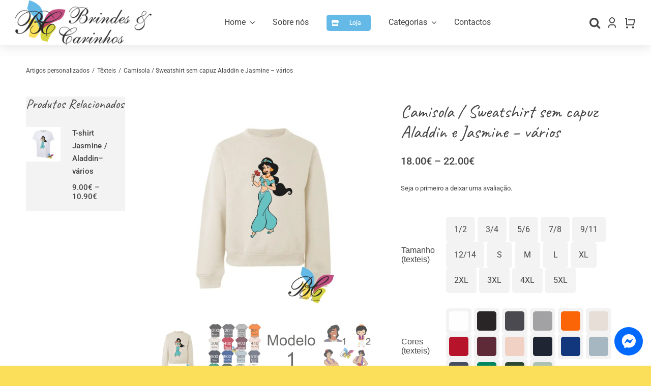

--- FILE ---
content_type: text/html; charset=UTF-8
request_url: https://brindesecarinhos.pt/loja/camisola-sweatshirt-sem-capuz-aladdin-e-jasmine-varios
body_size: 29441
content:
<!DOCTYPE html>
<html class="avada-html-layout-wide avada-html-header-position-top avada-is-100-percent-template" lang="pt-PT" prefix="og: https://ogp.me/ns#">
<head>
	<meta http-equiv="X-UA-Compatible" content="IE=edge" />
	<meta http-equiv="Content-Type" content="text/html; charset=utf-8"/>
	<meta name="viewport" content="width=device-width, initial-scale=1" />
	
<!-- Search Engine Optimization by Rank Math - https://rankmath.com/ -->
<title>Camisola / Sweatshirt sem capuz Aladdin e Jasmine - vários - Retrosaria Brindes e Carinhos</title>
<meta name="description" content="Poderá ser acrescentado nome/texto"/>
<meta name="robots" content="follow, index, max-snippet:-1, max-video-preview:-1, max-image-preview:large"/>
<link rel="canonical" href="https://brindesecarinhos.pt/loja/camisola-sweatshirt-sem-capuz-aladdin-e-jasmine-varios" />
<meta property="og:locale" content="pt_PT" />
<meta property="og:type" content="product" />
<meta property="og:title" content="Camisola / Sweatshirt sem capuz Aladdin e Jasmine - vários - Retrosaria Brindes e Carinhos" />
<meta property="og:description" content="Poderá ser acrescentado nome/texto" />
<meta property="og:url" content="https://brindesecarinhos.pt/loja/camisola-sweatshirt-sem-capuz-aladdin-e-jasmine-varios" />
<meta property="og:site_name" content="Retrosaria Brindes e Carinhos" />
<meta property="og:updated_time" content="2024-10-31T08:44:19+01:00" />
<meta property="og:image" content="https://brindesecarinhos.pt/wp-content/uploads/2023/11/dsweatshirt-aladdin-jasmine.jpg" />
<meta property="og:image:secure_url" content="https://brindesecarinhos.pt/wp-content/uploads/2023/11/dsweatshirt-aladdin-jasmine.jpg" />
<meta property="og:image:width" content="591" />
<meta property="og:image:height" content="591" />
<meta property="og:image:alt" content="dsweatshirt-aladdin-jasmine" />
<meta property="og:image:type" content="image/jpeg" />
<meta property="product:availability" content="instock" />
<meta name="twitter:card" content="summary_large_image" />
<meta name="twitter:title" content="Camisola / Sweatshirt sem capuz Aladdin e Jasmine - vários - Retrosaria Brindes e Carinhos" />
<meta name="twitter:description" content="Poderá ser acrescentado nome/texto" />
<meta name="twitter:image" content="https://brindesecarinhos.pt/wp-content/uploads/2023/11/dsweatshirt-aladdin-jasmine.jpg" />
<meta name="twitter:label1" content="Price" />
<meta name="twitter:data1" content="18.00&euro; - 22.00&euro;" />
<meta name="twitter:label2" content="Availability" />
<meta name="twitter:data2" content="In stock" />
<script type="application/ld+json" class="rank-math-schema">{"@context":"https://schema.org","@graph":[{"@type":"Organization","@id":"https://brindesecarinhos.pt/#organization","name":"Retrosaria Brindes e Carinhos","url":"https://brindesecarinhos.pt","email":"josetomas83@gmail.com","logo":{"@type":"ImageObject","@id":"https://brindesecarinhos.pt/#logo","url":"http://brindesecarinhos.pt/wp-content/uploads/2022/01/logo-retrosaria-brindes-e-carinhos.png","contentUrl":"http://brindesecarinhos.pt/wp-content/uploads/2022/01/logo-retrosaria-brindes-e-carinhos.png","caption":"Retrosaria Brindes e Carinhos","inLanguage":"pt-PT","width":"451","height":"150"}},{"@type":"WebSite","@id":"https://brindesecarinhos.pt/#website","url":"https://brindesecarinhos.pt","name":"Retrosaria Brindes e Carinhos","publisher":{"@id":"https://brindesecarinhos.pt/#organization"},"inLanguage":"pt-PT"},{"@type":"ImageObject","@id":"https://brindesecarinhos.pt/wp-content/uploads/2023/11/dsweatshirt-aladdin-jasmine.jpg","url":"https://brindesecarinhos.pt/wp-content/uploads/2023/11/dsweatshirt-aladdin-jasmine.jpg","width":"591","height":"591","caption":"dsweatshirt-aladdin-jasmine","inLanguage":"pt-PT"},{"@type":"ItemPage","@id":"https://brindesecarinhos.pt/loja/camisola-sweatshirt-sem-capuz-aladdin-e-jasmine-varios#webpage","url":"https://brindesecarinhos.pt/loja/camisola-sweatshirt-sem-capuz-aladdin-e-jasmine-varios","name":"Camisola / Sweatshirt sem capuz Aladdin e Jasmine - v\u00e1rios - Retrosaria Brindes e Carinhos","datePublished":"2023-11-19T23:22:49+01:00","dateModified":"2024-10-31T08:44:19+01:00","isPartOf":{"@id":"https://brindesecarinhos.pt/#website"},"primaryImageOfPage":{"@id":"https://brindesecarinhos.pt/wp-content/uploads/2023/11/dsweatshirt-aladdin-jasmine.jpg"},"inLanguage":"pt-PT"},{"@type":"Product","name":"Camisola / Sweatshirt sem capuz Aladdin e Jasmine - v\u00e1rios - Retrosaria Brindes e Carinhos","description":"Poder\u00e1 ser acrescentado nome/texto","category":"Artigos personalizados &gt; T\u00eaxteis","mainEntityOfPage":{"@id":"https://brindesecarinhos.pt/loja/camisola-sweatshirt-sem-capuz-aladdin-e-jasmine-varios#webpage"},"weight":{"@type":"QuantitativeValue","unitCode":"KGM"},"image":[{"@type":"ImageObject","url":"https://brindesecarinhos.pt/wp-content/uploads/2023/11/dsweatshirt-aladdin-jasmine.jpg","height":"591","width":"591"},{"@type":"ImageObject","url":"https://brindesecarinhos.pt/wp-content/uploads/2023/10/sweatshirt-unissexo.jpg","height":"592","width":"593"},{"@type":"ImageObject","url":"https://brindesecarinhos.pt/wp-content/uploads/2023/11/modelo-1.jpg","height":"592","width":"592"},{"@type":"ImageObject","url":"https://brindesecarinhos.pt/wp-content/uploads/2023/11/dtf-aladdin-1.jpg","height":"592","width":"592"},{"@type":"ImageObject","url":"https://brindesecarinhos.pt/wp-content/uploads/2023/11/dtf-aladdin-2.jpg","height":"592","width":"591"},{"@type":"ImageObject","url":"https://brindesecarinhos.pt/wp-content/uploads/2023/11/dtf-aladdin-3.jpg","height":"591","width":"592"},{"@type":"ImageObject","url":"https://brindesecarinhos.pt/wp-content/uploads/2023/11/dtf-aladdin-4.jpg","height":"591","width":"592"},{"@type":"ImageObject","url":"https://brindesecarinhos.pt/wp-content/uploads/2023/11/dtf-aladdin-5.jpg","height":"591","width":"592"},{"@type":"ImageObject","url":"https://brindesecarinhos.pt/wp-content/uploads/2023/11/dtf-aladdin-6.jpg","height":"591","width":"592"},{"@type":"ImageObject","url":"https://brindesecarinhos.pt/wp-content/uploads/2023/11/dtf-aladdin-7-1.jpg","height":"591","width":"591"},{"@type":"ImageObject","url":"https://brindesecarinhos.pt/wp-content/uploads/2023/11/dtf-aladdin-8.jpg","height":"591","width":"591"},{"@type":"ImageObject","url":"https://brindesecarinhos.pt/wp-content/uploads/2023/11/dtf-aladdin-9.jpg","height":"592","width":"592"},{"@type":"ImageObject","url":"https://brindesecarinhos.pt/wp-content/uploads/2023/11/dtf-aladdin-10.jpg","height":"592","width":"592"},{"@type":"ImageObject","url":"https://brindesecarinhos.pt/wp-content/uploads/2023/11/dtf-aladdin-11.jpg","height":"592","width":"591"},{"@type":"ImageObject","url":"https://brindesecarinhos.pt/wp-content/uploads/2023/11/dtf-aladdin-12.jpg","height":"591","width":"592"},{"@type":"ImageObject","url":"https://brindesecarinhos.pt/wp-content/uploads/2023/11/dtf-aladdin-13.jpg","height":"592","width":"592"},{"@type":"ImageObject","url":"https://brindesecarinhos.pt/wp-content/uploads/2023/11/modelo-2.jpg","height":"592","width":"592"},{"@type":"ImageObject","url":"https://brindesecarinhos.pt/wp-content/uploads/2024/08/dtf-jasmine-1.jpg","height":"591","width":"591"},{"@type":"ImageObject","url":"https://brindesecarinhos.pt/wp-content/uploads/2024/08/dtf-jasmine-2.jpg","height":"594","width":"592"},{"@type":"ImageObject","url":"https://brindesecarinhos.pt/wp-content/uploads/2024/08/dtf-jasmine-3.jpg","height":"593","width":"592"},{"@type":"ImageObject","url":"https://brindesecarinhos.pt/wp-content/uploads/2024/08/dtf-jasmine-4.jpg","height":"592","width":"592"},{"@type":"ImageObject","url":"https://brindesecarinhos.pt/wp-content/uploads/2024/08/dtf-jasmine-5.jpg","height":"591","width":"592"}],"offers":{"@type":"Offer","url":"https://brindesecarinhos.pt/loja/camisola-sweatshirt-sem-capuz-aladdin-e-jasmine-varios","price":"22.00","priceCurrency":"EUR","priceValidUntil":"2027-12-31","seller":{"@type":"Organization","@id":"https://brindesecarinhos.pt/","name":"Retrosaria Brindes e Carinhos","url":"https://brindesecarinhos.pt","logo":"http://brindesecarinhos.pt/wp-content/uploads/2022/01/logo-retrosaria-brindes-e-carinhos.png"},"availability":"http://schema.org/InStock"},"@id":"https://brindesecarinhos.pt/loja/camisola-sweatshirt-sem-capuz-aladdin-e-jasmine-varios#richSnippet"}]}</script>
<!-- /Rank Math WordPress SEO plugin -->

<link rel="alternate" type="application/rss+xml" title="Retrosaria Brindes e Carinhos &raquo; Feed" href="https://brindesecarinhos.pt/feed" />
<link rel="alternate" type="application/rss+xml" title="Retrosaria Brindes e Carinhos &raquo; Feed de comentários" href="https://brindesecarinhos.pt/comments/feed" />
					<link rel="shortcut icon" href="https://brindesecarinhos.pt/wp-content/uploads/2022/01/favicon.png" type="image/x-icon" />
		
		
		
				<link rel="alternate" type="application/rss+xml" title="Feed de comentários de Retrosaria Brindes e Carinhos &raquo; Camisola / Sweatshirt sem capuz Aladdin e Jasmine &#8211; vários" href="https://brindesecarinhos.pt/loja/camisola-sweatshirt-sem-capuz-aladdin-e-jasmine-varios/feed" />
<link rel="alternate" title="oEmbed (JSON)" type="application/json+oembed" href="https://brindesecarinhos.pt/wp-json/oembed/1.0/embed?url=https%3A%2F%2Fbrindesecarinhos.pt%2Floja%2Fcamisola-sweatshirt-sem-capuz-aladdin-e-jasmine-varios" />
<link rel="alternate" title="oEmbed (XML)" type="text/xml+oembed" href="https://brindesecarinhos.pt/wp-json/oembed/1.0/embed?url=https%3A%2F%2Fbrindesecarinhos.pt%2Floja%2Fcamisola-sweatshirt-sem-capuz-aladdin-e-jasmine-varios&#038;format=xml" />
<style id='wp-img-auto-sizes-contain-inline-css' type='text/css'>
img:is([sizes=auto i],[sizes^="auto," i]){contain-intrinsic-size:3000px 1500px}
/*# sourceURL=wp-img-auto-sizes-contain-inline-css */
</style>
<link rel='stylesheet' id='photoswipe-css' href='https://brindesecarinhos.pt/wp-content/plugins/woocommerce/assets/css/photoswipe/photoswipe.min.css?ver=10.4.3' type='text/css' media='all' />
<link rel='stylesheet' id='photoswipe-default-skin-css' href='https://brindesecarinhos.pt/wp-content/plugins/woocommerce/assets/css/photoswipe/default-skin/default-skin.min.css?ver=10.4.3' type='text/css' media='all' />
<style id='woocommerce-inline-inline-css' type='text/css'>
.woocommerce form .form-row .required { visibility: visible; }
/*# sourceURL=woocommerce-inline-inline-css */
</style>
<link rel='stylesheet' id='flexible-shipping-free-shipping-css' href='https://brindesecarinhos.pt/wp-content/plugins/flexible-shipping/assets/dist/css/free-shipping.css?ver=6.5.4.2' type='text/css' media='all' />
<link rel='stylesheet' id='child-style-css' href='https://brindesecarinhos.pt/wp-content/themes/Avada-Child-Theme/style.css?ver=6.9' type='text/css' media='all' />
<link rel='stylesheet' id='fusion-dynamic-css-css' href='https://brindesecarinhos.pt/wp-content/uploads/fusion-styles/a750e807ff77207aa0978166ee10a1ff.min.css?ver=3.12.1' type='text/css' media='all' />
<script type="text/javascript" src="https://brindesecarinhos.pt/wp-includes/js/jquery/jquery.min.js?ver=3.7.1" id="jquery-core-js"></script>
<script type="text/javascript" src="https://brindesecarinhos.pt/wp-content/plugins/woocommerce/assets/js/jquery-blockui/jquery.blockUI.min.js?ver=2.7.0-wc.10.4.3" id="wc-jquery-blockui-js" defer="defer" data-wp-strategy="defer"></script>
<script type="text/javascript" id="wc-add-to-cart-js-extra">
/* <![CDATA[ */
var wc_add_to_cart_params = {"ajax_url":"/wp-admin/admin-ajax.php","wc_ajax_url":"/?wc-ajax=%%endpoint%%","i18n_view_cart":"Ver carrinho","cart_url":"https://brindesecarinhos.pt/carrinho","is_cart":"","cart_redirect_after_add":"no"};
//# sourceURL=wc-add-to-cart-js-extra
/* ]]> */
</script>
<script type="text/javascript" src="https://brindesecarinhos.pt/wp-content/plugins/woocommerce/assets/js/frontend/add-to-cart.min.js?ver=10.4.3" id="wc-add-to-cart-js" defer="defer" data-wp-strategy="defer"></script>
<script type="text/javascript" src="https://brindesecarinhos.pt/wp-content/plugins/woocommerce/assets/js/zoom/jquery.zoom.min.js?ver=1.7.21-wc.10.4.3" id="wc-zoom-js" defer="defer" data-wp-strategy="defer"></script>
<script type="text/javascript" src="https://brindesecarinhos.pt/wp-content/plugins/woocommerce/assets/js/flexslider/jquery.flexslider.min.js?ver=2.7.2-wc.10.4.3" id="wc-flexslider-js" defer="defer" data-wp-strategy="defer"></script>
<script type="text/javascript" src="https://brindesecarinhos.pt/wp-content/plugins/woocommerce/assets/js/photoswipe/photoswipe.min.js?ver=4.1.1-wc.10.4.3" id="wc-photoswipe-js" defer="defer" data-wp-strategy="defer"></script>
<script type="text/javascript" src="https://brindesecarinhos.pt/wp-content/plugins/woocommerce/assets/js/photoswipe/photoswipe-ui-default.min.js?ver=4.1.1-wc.10.4.3" id="wc-photoswipe-ui-default-js" defer="defer" data-wp-strategy="defer"></script>
<script type="text/javascript" id="wc-single-product-js-extra">
/* <![CDATA[ */
var wc_single_product_params = {"i18n_required_rating_text":"Seleccione uma classifica\u00e7\u00e3o","i18n_rating_options":["1 of 5 stars","2 of 5 stars","3 of 5 stars","4 of 5 stars","5 of 5 stars"],"i18n_product_gallery_trigger_text":"View full-screen image gallery","review_rating_required":"yes","flexslider":{"rtl":false,"animation":"slide","smoothHeight":true,"directionNav":true,"controlNav":"thumbnails","slideshow":false,"animationSpeed":500,"animationLoop":true,"allowOneSlide":false,"prevText":"\u003Ci class=\"awb-icon-angle-left\"\u003E\u003C/i\u003E","nextText":"\u003Ci class=\"awb-icon-angle-right\"\u003E\u003C/i\u003E"},"zoom_enabled":"1","zoom_options":[],"photoswipe_enabled":"1","photoswipe_options":{"shareEl":false,"closeOnScroll":false,"history":false,"hideAnimationDuration":0,"showAnimationDuration":0},"flexslider_enabled":"1"};
//# sourceURL=wc-single-product-js-extra
/* ]]> */
</script>
<script type="text/javascript" src="https://brindesecarinhos.pt/wp-content/plugins/woocommerce/assets/js/frontend/single-product.min.js?ver=10.4.3" id="wc-single-product-js" defer="defer" data-wp-strategy="defer"></script>
<script type="text/javascript" src="https://brindesecarinhos.pt/wp-content/plugins/woocommerce/assets/js/js-cookie/js.cookie.min.js?ver=2.1.4-wc.10.4.3" id="wc-js-cookie-js" defer="defer" data-wp-strategy="defer"></script>
<script type="text/javascript" id="woocommerce-js-extra">
/* <![CDATA[ */
var woocommerce_params = {"ajax_url":"/wp-admin/admin-ajax.php","wc_ajax_url":"/?wc-ajax=%%endpoint%%","i18n_password_show":"Show password","i18n_password_hide":"Hide password"};
//# sourceURL=woocommerce-js-extra
/* ]]> */
</script>
<script type="text/javascript" src="https://brindesecarinhos.pt/wp-content/plugins/woocommerce/assets/js/frontend/woocommerce.min.js?ver=10.4.3" id="woocommerce-js" defer="defer" data-wp-strategy="defer"></script>
<link rel="https://api.w.org/" href="https://brindesecarinhos.pt/wp-json/" /><link rel="alternate" title="JSON" type="application/json" href="https://brindesecarinhos.pt/wp-json/wp/v2/product/11685" /><link rel="EditURI" type="application/rsd+xml" title="RSD" href="https://brindesecarinhos.pt/xmlrpc.php?rsd" />
<meta name="generator" content="WordPress 6.9" />
<link rel='shortlink' href='https://brindesecarinhos.pt/?p=11685' />
<style type="text/css" id="css-fb-visibility">@media screen and (max-width: 640px){.fusion-no-small-visibility{display:none !important;}body .sm-text-align-center{text-align:center !important;}body .sm-text-align-left{text-align:left !important;}body .sm-text-align-right{text-align:right !important;}body .sm-flex-align-center{justify-content:center !important;}body .sm-flex-align-flex-start{justify-content:flex-start !important;}body .sm-flex-align-flex-end{justify-content:flex-end !important;}body .sm-mx-auto{margin-left:auto !important;margin-right:auto !important;}body .sm-ml-auto{margin-left:auto !important;}body .sm-mr-auto{margin-right:auto !important;}body .fusion-absolute-position-small{position:absolute;top:auto;width:100%;}.awb-sticky.awb-sticky-small{ position: sticky; top: var(--awb-sticky-offset,0); }}@media screen and (min-width: 641px) and (max-width: 1024px){.fusion-no-medium-visibility{display:none !important;}body .md-text-align-center{text-align:center !important;}body .md-text-align-left{text-align:left !important;}body .md-text-align-right{text-align:right !important;}body .md-flex-align-center{justify-content:center !important;}body .md-flex-align-flex-start{justify-content:flex-start !important;}body .md-flex-align-flex-end{justify-content:flex-end !important;}body .md-mx-auto{margin-left:auto !important;margin-right:auto !important;}body .md-ml-auto{margin-left:auto !important;}body .md-mr-auto{margin-right:auto !important;}body .fusion-absolute-position-medium{position:absolute;top:auto;width:100%;}.awb-sticky.awb-sticky-medium{ position: sticky; top: var(--awb-sticky-offset,0); }}@media screen and (min-width: 1025px){.fusion-no-large-visibility{display:none !important;}body .lg-text-align-center{text-align:center !important;}body .lg-text-align-left{text-align:left !important;}body .lg-text-align-right{text-align:right !important;}body .lg-flex-align-center{justify-content:center !important;}body .lg-flex-align-flex-start{justify-content:flex-start !important;}body .lg-flex-align-flex-end{justify-content:flex-end !important;}body .lg-mx-auto{margin-left:auto !important;margin-right:auto !important;}body .lg-ml-auto{margin-left:auto !important;}body .lg-mr-auto{margin-right:auto !important;}body .fusion-absolute-position-large{position:absolute;top:auto;width:100%;}.awb-sticky.awb-sticky-large{ position: sticky; top: var(--awb-sticky-offset,0); }}</style>	<noscript><style>.woocommerce-product-gallery{ opacity: 1 !important; }</style></noscript>
			<script type="text/javascript">
			var doc = document.documentElement;
			doc.setAttribute( 'data-useragent', navigator.userAgent );
		</script>
		
	<style id='global-styles-inline-css' type='text/css'>
:root{--wp--preset--aspect-ratio--square: 1;--wp--preset--aspect-ratio--4-3: 4/3;--wp--preset--aspect-ratio--3-4: 3/4;--wp--preset--aspect-ratio--3-2: 3/2;--wp--preset--aspect-ratio--2-3: 2/3;--wp--preset--aspect-ratio--16-9: 16/9;--wp--preset--aspect-ratio--9-16: 9/16;--wp--preset--color--black: #000000;--wp--preset--color--cyan-bluish-gray: #abb8c3;--wp--preset--color--white: #ffffff;--wp--preset--color--pale-pink: #f78da7;--wp--preset--color--vivid-red: #cf2e2e;--wp--preset--color--luminous-vivid-orange: #ff6900;--wp--preset--color--luminous-vivid-amber: #fcb900;--wp--preset--color--light-green-cyan: #7bdcb5;--wp--preset--color--vivid-green-cyan: #00d084;--wp--preset--color--pale-cyan-blue: #8ed1fc;--wp--preset--color--vivid-cyan-blue: #0693e3;--wp--preset--color--vivid-purple: #9b51e0;--wp--preset--color--awb-color-1: #ffffff;--wp--preset--color--awb-color-2: #64b9e6;--wp--preset--color--awb-color-3: #fbdf5a;--wp--preset--color--awb-color-4: #d6d540;--wp--preset--color--awb-color-5: #f3f3f3;--wp--preset--color--awb-color-6: #9ea0a4;--wp--preset--color--awb-color-7: #212934;--wp--preset--color--awb-color-8: #444444;--wp--preset--gradient--vivid-cyan-blue-to-vivid-purple: linear-gradient(135deg,rgb(6,147,227) 0%,rgb(155,81,224) 100%);--wp--preset--gradient--light-green-cyan-to-vivid-green-cyan: linear-gradient(135deg,rgb(122,220,180) 0%,rgb(0,208,130) 100%);--wp--preset--gradient--luminous-vivid-amber-to-luminous-vivid-orange: linear-gradient(135deg,rgb(252,185,0) 0%,rgb(255,105,0) 100%);--wp--preset--gradient--luminous-vivid-orange-to-vivid-red: linear-gradient(135deg,rgb(255,105,0) 0%,rgb(207,46,46) 100%);--wp--preset--gradient--very-light-gray-to-cyan-bluish-gray: linear-gradient(135deg,rgb(238,238,238) 0%,rgb(169,184,195) 100%);--wp--preset--gradient--cool-to-warm-spectrum: linear-gradient(135deg,rgb(74,234,220) 0%,rgb(151,120,209) 20%,rgb(207,42,186) 40%,rgb(238,44,130) 60%,rgb(251,105,98) 80%,rgb(254,248,76) 100%);--wp--preset--gradient--blush-light-purple: linear-gradient(135deg,rgb(255,206,236) 0%,rgb(152,150,240) 100%);--wp--preset--gradient--blush-bordeaux: linear-gradient(135deg,rgb(254,205,165) 0%,rgb(254,45,45) 50%,rgb(107,0,62) 100%);--wp--preset--gradient--luminous-dusk: linear-gradient(135deg,rgb(255,203,112) 0%,rgb(199,81,192) 50%,rgb(65,88,208) 100%);--wp--preset--gradient--pale-ocean: linear-gradient(135deg,rgb(255,245,203) 0%,rgb(182,227,212) 50%,rgb(51,167,181) 100%);--wp--preset--gradient--electric-grass: linear-gradient(135deg,rgb(202,248,128) 0%,rgb(113,206,126) 100%);--wp--preset--gradient--midnight: linear-gradient(135deg,rgb(2,3,129) 0%,rgb(40,116,252) 100%);--wp--preset--font-size--small: 12px;--wp--preset--font-size--medium: 20px;--wp--preset--font-size--large: 24px;--wp--preset--font-size--x-large: 42px;--wp--preset--font-size--normal: 16px;--wp--preset--font-size--xlarge: 32px;--wp--preset--font-size--huge: 48px;--wp--preset--spacing--20: 0.44rem;--wp--preset--spacing--30: 0.67rem;--wp--preset--spacing--40: 1rem;--wp--preset--spacing--50: 1.5rem;--wp--preset--spacing--60: 2.25rem;--wp--preset--spacing--70: 3.38rem;--wp--preset--spacing--80: 5.06rem;--wp--preset--shadow--natural: 6px 6px 9px rgba(0, 0, 0, 0.2);--wp--preset--shadow--deep: 12px 12px 50px rgba(0, 0, 0, 0.4);--wp--preset--shadow--sharp: 6px 6px 0px rgba(0, 0, 0, 0.2);--wp--preset--shadow--outlined: 6px 6px 0px -3px rgb(255, 255, 255), 6px 6px rgb(0, 0, 0);--wp--preset--shadow--crisp: 6px 6px 0px rgb(0, 0, 0);}:where(.is-layout-flex){gap: 0.5em;}:where(.is-layout-grid){gap: 0.5em;}body .is-layout-flex{display: flex;}.is-layout-flex{flex-wrap: wrap;align-items: center;}.is-layout-flex > :is(*, div){margin: 0;}body .is-layout-grid{display: grid;}.is-layout-grid > :is(*, div){margin: 0;}:where(.wp-block-columns.is-layout-flex){gap: 2em;}:where(.wp-block-columns.is-layout-grid){gap: 2em;}:where(.wp-block-post-template.is-layout-flex){gap: 1.25em;}:where(.wp-block-post-template.is-layout-grid){gap: 1.25em;}.has-black-color{color: var(--wp--preset--color--black) !important;}.has-cyan-bluish-gray-color{color: var(--wp--preset--color--cyan-bluish-gray) !important;}.has-white-color{color: var(--wp--preset--color--white) !important;}.has-pale-pink-color{color: var(--wp--preset--color--pale-pink) !important;}.has-vivid-red-color{color: var(--wp--preset--color--vivid-red) !important;}.has-luminous-vivid-orange-color{color: var(--wp--preset--color--luminous-vivid-orange) !important;}.has-luminous-vivid-amber-color{color: var(--wp--preset--color--luminous-vivid-amber) !important;}.has-light-green-cyan-color{color: var(--wp--preset--color--light-green-cyan) !important;}.has-vivid-green-cyan-color{color: var(--wp--preset--color--vivid-green-cyan) !important;}.has-pale-cyan-blue-color{color: var(--wp--preset--color--pale-cyan-blue) !important;}.has-vivid-cyan-blue-color{color: var(--wp--preset--color--vivid-cyan-blue) !important;}.has-vivid-purple-color{color: var(--wp--preset--color--vivid-purple) !important;}.has-black-background-color{background-color: var(--wp--preset--color--black) !important;}.has-cyan-bluish-gray-background-color{background-color: var(--wp--preset--color--cyan-bluish-gray) !important;}.has-white-background-color{background-color: var(--wp--preset--color--white) !important;}.has-pale-pink-background-color{background-color: var(--wp--preset--color--pale-pink) !important;}.has-vivid-red-background-color{background-color: var(--wp--preset--color--vivid-red) !important;}.has-luminous-vivid-orange-background-color{background-color: var(--wp--preset--color--luminous-vivid-orange) !important;}.has-luminous-vivid-amber-background-color{background-color: var(--wp--preset--color--luminous-vivid-amber) !important;}.has-light-green-cyan-background-color{background-color: var(--wp--preset--color--light-green-cyan) !important;}.has-vivid-green-cyan-background-color{background-color: var(--wp--preset--color--vivid-green-cyan) !important;}.has-pale-cyan-blue-background-color{background-color: var(--wp--preset--color--pale-cyan-blue) !important;}.has-vivid-cyan-blue-background-color{background-color: var(--wp--preset--color--vivid-cyan-blue) !important;}.has-vivid-purple-background-color{background-color: var(--wp--preset--color--vivid-purple) !important;}.has-black-border-color{border-color: var(--wp--preset--color--black) !important;}.has-cyan-bluish-gray-border-color{border-color: var(--wp--preset--color--cyan-bluish-gray) !important;}.has-white-border-color{border-color: var(--wp--preset--color--white) !important;}.has-pale-pink-border-color{border-color: var(--wp--preset--color--pale-pink) !important;}.has-vivid-red-border-color{border-color: var(--wp--preset--color--vivid-red) !important;}.has-luminous-vivid-orange-border-color{border-color: var(--wp--preset--color--luminous-vivid-orange) !important;}.has-luminous-vivid-amber-border-color{border-color: var(--wp--preset--color--luminous-vivid-amber) !important;}.has-light-green-cyan-border-color{border-color: var(--wp--preset--color--light-green-cyan) !important;}.has-vivid-green-cyan-border-color{border-color: var(--wp--preset--color--vivid-green-cyan) !important;}.has-pale-cyan-blue-border-color{border-color: var(--wp--preset--color--pale-cyan-blue) !important;}.has-vivid-cyan-blue-border-color{border-color: var(--wp--preset--color--vivid-cyan-blue) !important;}.has-vivid-purple-border-color{border-color: var(--wp--preset--color--vivid-purple) !important;}.has-vivid-cyan-blue-to-vivid-purple-gradient-background{background: var(--wp--preset--gradient--vivid-cyan-blue-to-vivid-purple) !important;}.has-light-green-cyan-to-vivid-green-cyan-gradient-background{background: var(--wp--preset--gradient--light-green-cyan-to-vivid-green-cyan) !important;}.has-luminous-vivid-amber-to-luminous-vivid-orange-gradient-background{background: var(--wp--preset--gradient--luminous-vivid-amber-to-luminous-vivid-orange) !important;}.has-luminous-vivid-orange-to-vivid-red-gradient-background{background: var(--wp--preset--gradient--luminous-vivid-orange-to-vivid-red) !important;}.has-very-light-gray-to-cyan-bluish-gray-gradient-background{background: var(--wp--preset--gradient--very-light-gray-to-cyan-bluish-gray) !important;}.has-cool-to-warm-spectrum-gradient-background{background: var(--wp--preset--gradient--cool-to-warm-spectrum) !important;}.has-blush-light-purple-gradient-background{background: var(--wp--preset--gradient--blush-light-purple) !important;}.has-blush-bordeaux-gradient-background{background: var(--wp--preset--gradient--blush-bordeaux) !important;}.has-luminous-dusk-gradient-background{background: var(--wp--preset--gradient--luminous-dusk) !important;}.has-pale-ocean-gradient-background{background: var(--wp--preset--gradient--pale-ocean) !important;}.has-electric-grass-gradient-background{background: var(--wp--preset--gradient--electric-grass) !important;}.has-midnight-gradient-background{background: var(--wp--preset--gradient--midnight) !important;}.has-small-font-size{font-size: var(--wp--preset--font-size--small) !important;}.has-medium-font-size{font-size: var(--wp--preset--font-size--medium) !important;}.has-large-font-size{font-size: var(--wp--preset--font-size--large) !important;}.has-x-large-font-size{font-size: var(--wp--preset--font-size--x-large) !important;}
/*# sourceURL=global-styles-inline-css */
</style>
<link rel='stylesheet' id='wcff-jquery-ui-style-css' href='https://brindesecarinhos.pt/wp-content/plugins/wc-fields-factory/assets/css/jquery-ui.css?ver=6.9' type='text/css' media='all' />
<link rel='stylesheet' id='wcff-timepicker-style-css' href='https://brindesecarinhos.pt/wp-content/plugins/wc-fields-factory/assets/css/jquery-ui-timepicker-addon.css?ver=6.9' type='text/css' media='all' />
<link rel='stylesheet' id='wcff-colorpicker-style-css' href='https://brindesecarinhos.pt/wp-content/plugins/wc-fields-factory/assets/css/spectrum.css?v=4.1.8&#038;ver=6.9' type='text/css' media='all' />
<link rel='stylesheet' id='wcff-client-style-css' href='https://brindesecarinhos.pt/wp-content/plugins/wc-fields-factory/assets/css/wcff-client.css?v=4.1.8&#038;ver=6.9' type='text/css' media='all' />
</head>

<body class="wp-singular product-template-default single single-product postid-11685 wp-theme-Avada wp-child-theme-Avada-Child-Theme theme-Avada woocommerce woocommerce-page woocommerce-no-js fusion-image-hovers fusion-pagination-sizing fusion-button_type-flat fusion-button_span-no fusion-button_gradient-linear avada-image-rollover-circle-yes avada-image-rollover-yes avada-image-rollover-direction-fade fusion-body ltr fusion-sticky-header no-tablet-sticky-header no-mobile-sticky-header no-mobile-slidingbar no-mobile-totop fusion-disable-outline fusion-sub-menu-fade mobile-logo-pos-left layout-wide-mode avada-has-boxed-modal-shadow- layout-scroll-offset-full avada-has-zero-margin-offset-top fusion-top-header menu-text-align-center fusion-woo-product-design-classic fusion-woo-shop-page-columns-4 fusion-woo-related-columns-4 fusion-woo-archive-page-columns-3 fusion-woocommerce-equal-heights avada-has-woo-gallery-disabled woo-sale-badge-circle woo-outofstock-badge-rectangle mobile-menu-design-classic fusion-show-pagination-text fusion-header-layout-v3 avada-responsive avada-footer-fx-none avada-menu-highlight-style-bar fusion-search-form-clean fusion-main-menu-search-overlay fusion-avatar-circle avada-dropdown-styles avada-blog-layout-large avada-blog-archive-layout-large avada-header-shadow-no avada-menu-icon-position-left avada-has-megamenu-shadow avada-has-mobile-menu-search avada-has-main-nav-search-icon avada-has-breadcrumb-mobile-hidden avada-has-titlebar-hide avada-has-footer-widget-bg-image avada-header-border-color-full-transparent avada-has-transparent-timeline_color avada-has-pagination-width_height avada-flyout-menu-direction-fade avada-ec-views-v1" data-awb-post-id="11685">
		<a class="skip-link screen-reader-text" href="#content">Skip to content</a>

	<div id="boxed-wrapper">
		
		<div id="wrapper" class="fusion-wrapper">
			<div id="home" style="position:relative;top:-1px;"></div>
												<div class="fusion-tb-header"><div class="fusion-fullwidth fullwidth-box fusion-builder-row-1 fusion-flex-container sticky-header nonhundred-percent-fullwidth non-hundred-percent-height-scrolling fusion-animated fusion-sticky-container fusion-custom-z-index" style="--awb-border-color:var(--awb-color5);--awb-border-radius-top-left:0px;--awb-border-radius-top-right:0px;--awb-border-radius-bottom-right:0px;--awb-border-radius-bottom-left:0px;--awb-z-index:9999;--awb-padding-top-small:0px;--awb-padding-bottom-small:0px;--awb-min-height:80px;--awb-background-color:var(--awb-color1);--awb-flex-wrap:wrap;--awb-box-shadow:0px 5px 20px 0px rgba(158,160,164,0.24);" data-animationType="fadeIn" data-animationDuration="0.8" data-animationOffset="top-into-view" data-transition-offset="250" data-scroll-offset="0" data-sticky-medium-visibility="1" data-sticky-large-visibility="1" ><div class="fusion-builder-row fusion-row fusion-flex-align-items-center fusion-flex-content-wrap" style="max-width:1570.4px;margin-left: calc(-4% / 2 );margin-right: calc(-4% / 2 );"><div class="fusion-layout-column fusion_builder_column fusion-builder-column-0 fusion_builder_column_1_4 1_4 fusion-flex-column" style="--awb-bg-size:cover;--awb-width-large:25%;--awb-margin-top-large:0px;--awb-spacing-right-large:7.68%;--awb-margin-bottom-large:0px;--awb-spacing-left-large:7.68%;--awb-width-medium:65%;--awb-order-medium:1;--awb-spacing-right-medium:2.9538461538462%;--awb-spacing-left-medium:2.9538461538462%;--awb-width-small:55%;--awb-order-small:1;--awb-spacing-right-small:3.4909090909091%;--awb-spacing-left-small:3.4909090909091%;"><div class="fusion-column-wrapper fusion-column-has-shadow fusion-flex-justify-content-center fusion-content-layout-column"><div class="fusion-image-element sm-text-align-left" style="--awb-max-width:451px;--awb-caption-title-font-family:var(--h2_typography-font-family);--awb-caption-title-font-weight:var(--h2_typography-font-weight);--awb-caption-title-font-style:var(--h2_typography-font-style);--awb-caption-title-size:var(--h2_typography-font-size);--awb-caption-title-transform:var(--h2_typography-text-transform);--awb-caption-title-line-height:var(--h2_typography-line-height);--awb-caption-title-letter-spacing:var(--h2_typography-letter-spacing);"><span class=" fusion-imageframe imageframe-none imageframe-1 hover-type-none"><a class="fusion-no-lightbox" href="https://brindesecarinhos.pt/" target="_self" aria-label="Retrosaria Brindes e Carinhos"><img decoding="async" width="301" height="100" alt="Retrosaria Brindes e Carinhos" src="https://brindesecarinhos.pt/wp-content/uploads/2022/01/logo-retrosaria-brindes-e-carinhos-100px.png" class="img-responsive wp-image-4002 disable-lazyload" srcset="https://brindesecarinhos.pt/wp-content/uploads/2022/01/logo-retrosaria-brindes-e-carinhos-100px-200x66.png 200w, https://brindesecarinhos.pt/wp-content/uploads/2022/01/logo-retrosaria-brindes-e-carinhos-100px.png 301w" sizes="(max-width: 640px) 100vw, 301px" /></a></span></div></div></div><div class="fusion-layout-column fusion_builder_column fusion-builder-column-1 fusion-flex-column" style="--awb-bg-size:cover;--awb-width-large:60%;--awb-margin-top-large:0px;--awb-spacing-right-large:3.2%;--awb-margin-bottom-large:0px;--awb-spacing-left-large:3.2%;--awb-width-medium:5%;--awb-order-medium:0;--awb-spacing-right-medium:38.4%;--awb-spacing-left-medium:38.4%;--awb-width-small:10%;--awb-order-small:0;--awb-spacing-right-small:19.2%;--awb-spacing-left-small:19.2%;"><div class="fusion-column-wrapper fusion-column-has-shadow fusion-flex-justify-content-center fusion-content-layout-column"><nav class="awb-menu awb-menu_row awb-menu_em-hover mobile-mode-collapse-to-button awb-menu_icons-left awb-menu_dc-yes mobile-trigger-fullwidth-off awb-menu_mobile-toggle awb-menu_indent-left mobile-size-full-absolute loading mega-menu-loading awb-menu_desktop awb-menu_dropdown awb-menu_expand-right awb-menu_transition-slide_up" style="--awb-transition-time:500;--awb-text-transform:none;--awb-gap:35px;--awb-align-items:center;--awb-justify-content:center;--awb-border-bottom:1px;--awb-color:var(--awb-color8);--awb-active-color:var(--awb-color8);--awb-active-border-bottom:1px;--awb-active-border-color:hsla(var(--awb-color8-h),var(--awb-color8-s),var(--awb-color8-l),calc( var(--awb-color8-a) - 75% ));--awb-submenu-bg:#f0f0f0;--awb-submenu-sep-color:rgba(0,0,0,0);--awb-submenu-active-bg:var(--awb-color2);--awb-submenu-active-color:var(--awb-color1);--awb-submenu-space:25px;--awb-submenu-text-transform:none;--awb-icons-color:var(--awb-color2);--awb-icons-hover-color:var(--awb-color8);--awb-main-justify-content:flex-start;--awb-mobile-nav-items-height:55;--awb-mobile-active-bg:var(--awb-color8);--awb-mobile-active-color:var(--awb-color1);--awb-mobile-trigger-font-size:28px;--awb-trigger-padding-top:0px;--awb-trigger-padding-right:0px;--awb-trigger-padding-bottom:0px;--awb-trigger-padding-left:0px;--awb-mobile-trigger-color:var(--awb-color8);--awb-mobile-nav-trigger-bottom-margin:20px;--awb-mobile-sep-color:var(--awb-color1);--awb-mobile-justify:flex-start;--awb-mobile-caret-left:auto;--awb-mobile-caret-right:0;--awb-box-shadow:2px 2px 10px 0px rgba(0,0,0,0.35);;--awb-fusion-font-family-typography:inherit;--awb-fusion-font-style-typography:normal;--awb-fusion-font-weight-typography:400;--awb-fusion-font-family-submenu-typography:inherit;--awb-fusion-font-style-submenu-typography:normal;--awb-fusion-font-weight-submenu-typography:400;--awb-fusion-font-family-mobile-typography:inherit;--awb-fusion-font-style-mobile-typography:normal;--awb-fusion-font-weight-mobile-typography:400;" aria-label="Retail Main Menu" data-breakpoint="1024" data-count="0" data-transition-type="center" data-transition-time="500" data-expand="right"><button type="button" class="awb-menu__m-toggle awb-menu__m-toggle_no-text" aria-expanded="false" aria-controls="menu-retail-main-menu"><span class="awb-menu__m-toggle-inner"><span class="collapsed-nav-text"><span class="screen-reader-text">Toggle Navigation</span></span><span class="awb-menu__m-collapse-icon awb-menu__m-collapse-icon_no-text"><span class="awb-menu__m-collapse-icon-open awb-menu__m-collapse-icon-open_no-text retail-menu"></span><span class="awb-menu__m-collapse-icon-close awb-menu__m-collapse-icon-close_no-text retail-close"></span></span></span></button><ul id="menu-retail-main-menu" class="fusion-menu awb-menu__main-ul awb-menu__main-ul_row"><li  id="menu-item-3601"  class="menu-item menu-item-type-post_type menu-item-object-page menu-item-home menu-item-has-children menu-item-3601 awb-menu__li awb-menu__main-li awb-menu__main-li_regular"  data-item-id="3601"><span class="awb-menu__main-background-default awb-menu__main-background-default_center"></span><span class="awb-menu__main-background-active awb-menu__main-background-active_center"></span><a  href="https://brindesecarinhos.pt/" class="awb-menu__main-a awb-menu__main-a_regular"><span class="menu-text">Home</span><span class="awb-menu__open-nav-submenu-hover"></span></a><button type="button" aria-label="Open submenu of Home" aria-expanded="false" class="awb-menu__open-nav-submenu_mobile awb-menu__open-nav-submenu_main"></button><ul class="awb-menu__sub-ul awb-menu__sub-ul_main"><li  id="menu-item-5822"  class="menu-item menu-item-type-post_type menu-item-object-page menu-item-5822 awb-menu__li awb-menu__sub-li" ><a  href="https://brindesecarinhos.pt/home/faq-perguntas-frequentes" class="awb-menu__sub-a"><span>FAQ – Perguntas Frequentes</span></a></li></ul></li><li  id="menu-item-551"  class="menu-item menu-item-type-post_type menu-item-object-page menu-item-551 awb-menu__li awb-menu__main-li awb-menu__main-li_regular"  data-item-id="551"><span class="awb-menu__main-background-default awb-menu__main-background-default_center"></span><span class="awb-menu__main-background-active awb-menu__main-background-active_center"></span><a  href="https://brindesecarinhos.pt/sobre-nos" class="awb-menu__main-a awb-menu__main-a_regular"><span class="menu-text">Sobre nós</span></a></li><li  id="menu-item-2607"  class="menu-item menu-item-type-post_type menu-item-object-page menu-item-has-children current_page_parent menu-item-2607 awb-menu__li awb-menu__main-li awb-menu__li_button"  data-item-id="2607"><a  href="https://brindesecarinhos.pt/loja" class="awb-menu__main-a awb-menu__main-a_button"><span class="menu-text fusion-button button-default button-small"><span class="button-icon-divider-left fusion-megamenu-icon"><i class="glyphicon fa-store fas" aria-hidden="true"></i></span><span class="fusion-button-text-left">Loja</span></span></a><button type="button" aria-label="Open submenu of Loja" aria-expanded="false" class="awb-menu__open-nav-submenu_mobile awb-menu__open-nav-submenu_main"></button><ul class="awb-menu__sub-ul awb-menu__sub-ul_main"><li  id="menu-item-6350"  class="menu-item menu-item-type-post_type menu-item-object-page menu-item-6350 awb-menu__li awb-menu__sub-li" ><a  href="https://brindesecarinhos.pt/loja/desconto-de-quantidade" class="awb-menu__sub-a"><span>Produtos com Desconto de Quantidade</span></a></li><li  id="menu-item-6351"  class="menu-item menu-item-type-post_type menu-item-object-page menu-item-6351 awb-menu__li awb-menu__sub-li" ><a  href="https://brindesecarinhos.pt/loja/artigos-personalizados" class="awb-menu__sub-a"><span>Produtos Personalizados</span></a></li><li  id="menu-item-6407"  class="menu-item menu-item-type-custom menu-item-object-custom menu-item-6407 awb-menu__li awb-menu__sub-li" ><a  href="https://brindesecarinhos.pt/home#novidades" class="awb-menu__sub-a"><span>Novidades</span></a></li><li  id="menu-item-6349"  class="menu-item menu-item-type-post_type menu-item-object-page current_page_parent menu-item-6349 awb-menu__li awb-menu__sub-li" ><a  href="https://brindesecarinhos.pt/loja" class="awb-menu__sub-a"><span>Ver todos os Produtos</span></a></li></ul></li><li  id="menu-item-4571"  class="menu-item menu-item-type-post_type menu-item-object-page menu-item-has-children menu-item-4571 awb-menu__li awb-menu__main-li awb-menu__main-li_regular fusion-megamenu-menu fusion-has-all-widgets"  data-item-id="4571"><span class="awb-menu__main-background-default awb-menu__main-background-default_center"></span><span class="awb-menu__main-background-active awb-menu__main-background-active_center"></span><a  href="https://brindesecarinhos.pt/loja/categorias-de-produtos" class="awb-menu__main-a awb-menu__main-a_regular"><span class="menu-text">Categorias</span><span class="awb-menu__open-nav-submenu-hover"></span></a><button type="button" aria-label="Open submenu of Categorias" aria-expanded="false" class="awb-menu__open-nav-submenu_mobile awb-menu__open-nav-submenu_main"></button><div class="fusion-megamenu-wrapper fusion-columns-5 columns-per-row-5 columns-5 col-span-12 fusion-megamenu-fullwidth fusion-megamenu-width-site-width"><div class="row"><div class="fusion-megamenu-holder lazyload" style="width:1510px;" data-width="1510px"><ul class="fusion-megamenu"><li  id="menu-item-2537"  class="menu-item menu-item-type-custom menu-item-object-custom menu-item-2537 awb-menu__li fusion-megamenu-submenu fusion-megamenu-submenu-notitle fusion-megamenu-columns-5 col-lg-2 col-md-2 col-sm-2" ><div class="fusion-megamenu-widgets-container second-level-widget"><div id="text-3" class="widget widget_text" style="border-style: solid;border-color:transparent;border-width:0px;">			<div class="textwidget"><p><a href="https://brindesecarinhos.pt/categoria-de-produto/retrosaria" title="Artigos de Retrosaria"><img class="lazyload" decoding="async" src="data:image/svg+xml,%3Csvg%20xmlns%3D%27http%3A%2F%2Fwww.w3.org%2F2000%2Fsvg%27%20width%3D%27660%27%20height%3D%27660%27%20viewBox%3D%270%200%20660%20660%27%3E%3Crect%20width%3D%27660%27%20height%3D%27660%27%20fill-opacity%3D%220%22%2F%3E%3C%2Fsvg%3E" data-orig-src="https://brindesecarinhos.pt/wp-content/uploads/2022/01/artigos-de-retrosaria.jpg" style="width:100%" /></p>
<p style="text-align:center; font-weight:bold;">Retrosaria</p>
<p></a></p>
</div>
		</div></div></li><li  id="menu-item-2538"  class="menu-item menu-item-type-custom menu-item-object-custom menu-item-2538 awb-menu__li fusion-megamenu-submenu fusion-megamenu-submenu-notitle fusion-megamenu-columns-5 col-lg-2 col-md-2 col-sm-2" ><div class="fusion-megamenu-widgets-container second-level-widget"><div id="text-2" class="widget widget_text" style="border-style: solid;border-color:transparent;border-width:0px;">			<div class="textwidget"><p><a href="https://brindesecarinhos.pt/categoria-de-produto/costura-criativa" title="Artigos de Costura Criativa"><img class="lazyload" decoding="async" src="data:image/svg+xml,%3Csvg%20xmlns%3D%27http%3A%2F%2Fwww.w3.org%2F2000%2Fsvg%27%20width%3D%27660%27%20height%3D%27660%27%20viewBox%3D%270%200%20660%20660%27%3E%3Crect%20width%3D%27660%27%20height%3D%27660%27%20fill-opacity%3D%220%22%2F%3E%3C%2Fsvg%3E" data-orig-src="https://brindesecarinhos.pt/wp-content/uploads/2022/03/costura-criativa.jpg" style="width:100%" /></p>
<p style="text-align:center; font-weight:bold;">Costura Criativa</p>
<p></a></p>
</div>
		</div></div></li><li  id="menu-item-2539"  class="menu-item menu-item-type-custom menu-item-object-custom menu-item-2539 awb-menu__li fusion-megamenu-submenu fusion-megamenu-submenu-notitle fusion-megamenu-columns-5 col-lg-2 col-md-2 col-sm-2" ><div class="fusion-megamenu-widgets-container second-level-widget"><div id="text-4" class="widget widget_text" style="border-style: solid;border-color:transparent;border-width:0px;">			<div class="textwidget"><p><a href="https://brindesecarinhos.pt/categoria-de-produto/artigos-para-personalizar" title="Artigos para Personalizar"><img class="lazyload" decoding="async" src="data:image/svg+xml,%3Csvg%20xmlns%3D%27http%3A%2F%2Fwww.w3.org%2F2000%2Fsvg%27%20width%3D%27660%27%20height%3D%27660%27%20viewBox%3D%270%200%20660%20660%27%3E%3Crect%20width%3D%27660%27%20height%3D%27660%27%20fill-opacity%3D%220%22%2F%3E%3C%2Fsvg%3E" data-orig-src="https://brindesecarinhos.pt/wp-content/uploads/2022/01/artigos-para-personalizar.jpg" style="width:100%" /></p>
<p style="text-align:center; font-weight:bold;">Artigos para Personalizar</p>
<p></a></p>
</div>
		</div></div></li><li  id="menu-item-7689"  class="menu-item menu-item-type-custom menu-item-object-custom menu-item-7689 awb-menu__li fusion-megamenu-submenu fusion-megamenu-submenu-notitle fusion-megamenu-columns-5 col-lg-2 col-md-2 col-sm-2" ><div class="fusion-megamenu-widgets-container second-level-widget"><div id="text-5" class="widget widget_text" style="border-style: solid;border-color:transparent;border-width:0px;">			<div class="textwidget"><p><a href="https://brindesecarinhos.pt/categoria-de-produto/artigos-personalizados"><img fetchpriority="high" decoding="async" class="lazyload size-full wp-image-6837" src="https://brindesecarinhos.pt/wp-content/uploads/2022/11/brindes-personalizados.jpg" data-orig-src="https://brindesecarinhos.pt/wp-content/uploads/2022/11/brindes-personalizados.jpg" alt="brindes personalizados" width="590" height="590" srcset="data:image/svg+xml,%3Csvg%20xmlns%3D%27http%3A%2F%2Fwww.w3.org%2F2000%2Fsvg%27%20width%3D%27590%27%20height%3D%27590%27%20viewBox%3D%270%200%20590%20590%27%3E%3Crect%20width%3D%27590%27%20height%3D%27590%27%20fill-opacity%3D%220%22%2F%3E%3C%2Fsvg%3E" data-srcset="https://brindesecarinhos.pt/wp-content/uploads/2022/11/brindes-personalizados-66x66.jpg 66w, https://brindesecarinhos.pt/wp-content/uploads/2022/11/brindes-personalizados-150x150.jpg 150w, https://brindesecarinhos.pt/wp-content/uploads/2022/11/brindes-personalizados-200x200.jpg 200w, https://brindesecarinhos.pt/wp-content/uploads/2022/11/brindes-personalizados-300x300.jpg 300w, https://brindesecarinhos.pt/wp-content/uploads/2022/11/brindes-personalizados-400x400.jpg 400w, https://brindesecarinhos.pt/wp-content/uploads/2022/11/brindes-personalizados-500x500.jpg 500w, https://brindesecarinhos.pt/wp-content/uploads/2022/11/brindes-personalizados.jpg 590w" data-sizes="auto" data-orig-sizes="(max-width: 590px) 100vw, 590px" /></a></p>
<p style="text-align: center; font-weight: bold;"><a href="https://brindesecarinhos.pt/categoria-de-produto/artigos-personalizados">Artigos Personalizados</a></p>
<p>&nbsp;</p>
</div>
		</div></div></li><li  id="menu-item-8360"  class="menu-item menu-item-type-custom menu-item-object-custom menu-item-8360 awb-menu__li fusion-megamenu-submenu fusion-megamenu-submenu-notitle fusion-megamenu-columns-5 col-lg-2 col-md-2 col-sm-2" ><div class="fusion-megamenu-widgets-container second-level-widget"><div id="text-6" class="widget widget_text" style="border-style: solid;border-color:transparent;border-width:0px;">			<div class="textwidget"><p><a href="https://brindesecarinhos.pt/categoria-de-produto/material-embalamento"><img decoding="async" class="lazyload size-full wp-image-8313" src="https://brindesecarinhos.pt/wp-content/uploads/2023/01/embalamento.jpg" data-orig-src="https://brindesecarinhos.pt/wp-content/uploads/2023/01/embalamento.jpg" alt="embalamento" width="591" height="591" srcset="data:image/svg+xml,%3Csvg%20xmlns%3D%27http%3A%2F%2Fwww.w3.org%2F2000%2Fsvg%27%20width%3D%27591%27%20height%3D%27591%27%20viewBox%3D%270%200%20591%20591%27%3E%3Crect%20width%3D%27591%27%20height%3D%27591%27%20fill-opacity%3D%220%22%2F%3E%3C%2Fsvg%3E" data-srcset="https://brindesecarinhos.pt/wp-content/uploads/2023/01/embalamento-66x66.jpg 66w, https://brindesecarinhos.pt/wp-content/uploads/2023/01/embalamento-150x150.jpg 150w, https://brindesecarinhos.pt/wp-content/uploads/2023/01/embalamento-200x200.jpg 200w, https://brindesecarinhos.pt/wp-content/uploads/2023/01/embalamento-300x300.jpg 300w, https://brindesecarinhos.pt/wp-content/uploads/2023/01/embalamento-400x400.jpg 400w, https://brindesecarinhos.pt/wp-content/uploads/2023/01/embalamento-500x500.jpg 500w, https://brindesecarinhos.pt/wp-content/uploads/2023/01/embalamento.jpg 591w" data-sizes="auto" data-orig-sizes="(max-width: 591px) 100vw, 591px" /></a></p>
<p style="text-align: center; font-weight: bold;">Material para Embalamento</p>
<p>&nbsp;</p>
</div>
		</div></div></li></ul></div><div style="clear:both;"></div></div></div></li><li  id="menu-item-2525"  class="menu-item menu-item-type-post_type menu-item-object-page menu-item-2525 awb-menu__li awb-menu__main-li awb-menu__main-li_regular"  data-item-id="2525"><span class="awb-menu__main-background-default awb-menu__main-background-default_center"></span><span class="awb-menu__main-background-active awb-menu__main-background-active_center"></span><a  href="https://brindesecarinhos.pt/contactos" class="awb-menu__main-a awb-menu__main-a_regular"><span class="menu-text">Contactos</span></a></li></ul></nav></div></div><div class="fusion-layout-column fusion_builder_column fusion-builder-column-2 fusion-flex-column" style="--awb-bg-size:cover;--awb-width-large:15%;--awb-margin-top-large:0px;--awb-spacing-right-large:12.8%;--awb-margin-bottom-large:0px;--awb-spacing-left-large:12.8%;--awb-width-medium:30%;--awb-order-medium:2;--awb-spacing-right-medium:6.4%;--awb-spacing-left-medium:6.4%;--awb-width-small:35%;--awb-order-small:2;--awb-spacing-right-small:5.4857142857143%;--awb-spacing-left-small:5.4857142857143%;"><div class="fusion-column-wrapper fusion-column-has-shadow fusion-flex-justify-content-flex-start fusion-content-layout-column"><nav class="awb-menu awb-menu_row awb-menu_em-hover mobile-mode-collapse-to-button awb-menu_icons-left awb-menu_dc-no mobile-trigger-fullwidth-off awb-menu_mobile-toggle awb-menu_indent-left mobile-size-full-absolute loading mega-menu-loading awb-menu_desktop awb-menu_dropdown awb-menu_expand-right awb-menu_transition-opacity fusion-no-medium-visibility fusion-no-large-visibility" style="--awb-transition-time:500;--awb-text-transform:none;--awb-gap:8px;--awb-justify-content:flex-end;--awb-color:var(--awb-color8);--awb-active-color:var(--awb-color8);--awb-submenu-sep-color:rgba(0,0,0,0);--awb-submenu-active-bg:var(--awb-color8);--awb-submenu-active-color:var(--awb-color1);--awb-submenu-font-size:15px;--awb-submenu-text-transform:none;--awb-icons-size:20;--awb-icons-color:var(--awb-color8);--awb-icons-hover-color:hsla(var(--awb-color3-h),var(--awb-color3-s),calc( var(--awb-color3-l) - 89% ),var(--awb-color3-a));--awb-main-justify-content:flex-start;--awb-mobile-nav-button-align-hor:flex-end;--awb-mobile-nav-items-height:55;--awb-mobile-active-bg:var(--awb-color4);--awb-mobile-active-color:var(--awb-color1);--awb-mobile-trigger-font-size:25px;--awb-mobile-trigger-color:hsla(var(--awb-color3-h),var(--awb-color3-s),calc( var(--awb-color3-l) - 89% ),var(--awb-color3-a));--awb-mobile-nav-trigger-bottom-margin:20px;--awb-mobile-sep-color:var(--awb-color1);--awb-mobile-justify:flex-start;--awb-mobile-caret-left:auto;--awb-mobile-caret-right:0;--awb-box-shadow:0px 3px 10px 0px hsla(var(--awb-color3-h),var(--awb-color3-s),calc( var(--awb-color3-l) - 89% ),calc( var(--awb-color3-a) - 97% ));;--awb-fusion-font-family-typography:inherit;--awb-fusion-font-style-typography:normal;--awb-fusion-font-weight-typography:400;--awb-fusion-font-family-submenu-typography:inherit;--awb-fusion-font-style-submenu-typography:normal;--awb-fusion-font-weight-submenu-typography:400;--awb-fusion-font-family-mobile-typography:inherit;--awb-fusion-font-style-mobile-typography:normal;--awb-fusion-font-weight-mobile-typography:400;" aria-label="Retail Woo Menu" data-breakpoint="0" data-count="1" data-transition-type="fade" data-transition-time="500" data-expand="right"><ul id="menu-retail-woo-menu" class="fusion-menu awb-menu__main-ul awb-menu__main-ul_row"><li  id="menu-item-11431"  class="menu-item menu-item-type-custom menu-item-object-custom menu-item-has-children custom-menu-search awb-menu__li_search-dropdown menu-item-11431 awb-menu__li awb-menu__main-li awb-menu__main-li_regular"  data-item-id="11431"><span class="awb-menu__main-background-default awb-menu__main-background-default_fade"></span><span class="awb-menu__main-background-active awb-menu__main-background-active_fade"></span><a class="awb-menu__main-a awb-menu__main-a_regular fusion-main-menu-icon awb-menu__main-a_icon-only" href="#" aria-label="Pesquisar" data-title="Pesquisar" title="Pesquisar"><span class="awb-menu__i awb-menu__i_main"><i class="glyphicon retail-search" aria-hidden="true"></i></span></a><button type="button" aria-label="Expand Search" aria-expanded="false" class="awb-menu__open-nav-submenu_mobile awb-menu__open-nav-submenu_main"></button><ul class="awb-menu__sub-ul awb-menu__sub-ul_main fusion-menu-searchform-dropdown"><li class="awb-menu__sub-li">		<form role="search" class="searchform fusion-search-form  fusion-live-search fusion-search-form-clean" method="get" action="https://brindesecarinhos.pt/">
			<div class="fusion-search-form-content">

				
				<div class="fusion-search-field search-field">
					<label><span class="screen-reader-text">Pesquisar</span>
													<input type="search" class="s fusion-live-search-input" name="s" id="fusion-live-search-input-0" autocomplete="off" placeholder="Pesquisar..." required aria-required="true" aria-label="Pesquisar..."/>
											</label>
				</div>
				<div class="fusion-search-button search-button">
					<input type="submit" class="fusion-search-submit searchsubmit" aria-label="Pesquisar" value="&#xf002;" />
										<div class="fusion-slider-loading"></div>
									</div>

				
			</div>


							<div class="fusion-search-results-wrapper"><div class="fusion-search-results"></div></div>
			
		</form>
		</li></ul></li><li  id="menu-item-11433"  class="menu-item menu-item-type-custom menu-item-object-custom menu-item-has-children avada-menu-login-box menu-item-11433 awb-menu__li awb-menu__main-li awb-menu__main-li_regular"  data-item-id="11433"><span class="awb-menu__main-background-default awb-menu__main-background-default_fade"></span><span class="awb-menu__main-background-active awb-menu__main-background-active_fade"></span><a href="https://brindesecarinhos.pt/minha-conta" aria-haspopup="true" class="awb-menu__main-a awb-menu__main-a_regular awb-menu__main-a_icon-only fusion-flex-link"><span class="awb-menu__i awb-menu__i_main"><i class="glyphicon retail-user-3-line" aria-hidden="true"></i></span><span class="menu-text menu-text_no-desktop">WooCommerce My Account</span><span class="awb-menu__open-nav-submenu-hover"></span></a><ul class="awb-menu__sub-ul awb-menu__sub-ul_main"><li class="awb-menu__account-li"><form action="https://brindesecarinhos.pt/wp-login.php" name="loginform" method="post"><div class="awb-menu__input-wrap"><label class="screen-reader-text hidden" for="username-retail-woo-menu-69759ba791a1f">Username:</label><input type="text" class="input-text" name="log" id="username-retail-woo-menu-69759ba791a1f" value="" placeholder="Nome de utilizador" /></div><div class="awb-menu__input-wrap"><label class="screen-reader-text hidden" for="password-retail-woo-menu-69759ba791a1f">Password:</label><input type="password" class="input-text" name="pwd" id="password-retail-woo-menu-69759ba791a1f" value="" placeholder="Palavra-passe" /></div><label class="awb-menu__login-remember" for="awb-menu__remember-retail-woo-menu-69759ba791a1f"><input name="rememberme" type="checkbox" id="awb-menu__remember-retail-woo-menu-69759ba791a1f" value="forever"> Lembra de mim</label><input type="hidden" name="fusion_woo_login_box" value="true" /><div class="awb-menu__login-links"><input type="submit" name="wp-submit" id="wp-submit-retail-woo-menu-69759ba791a1f" class="button button-small default comment-submit" value="Iniciar sessão"><input type="hidden" name="redirect" value=""></div><div class="awb-menu__login-reg"><a href="https://brindesecarinhos.pt/minha-conta" title="Register">Register</a></div></form></li></ul></li><li  id="menu-item-11432"  class="menu-item menu-item-type-custom menu-item-object-custom empty-cart fusion-widget-cart fusion-menu-cart avada-main-menu-cart fusion-menu-cart-hide-empty-counter fusion-counter-badge menu-item-11432 awb-menu__li awb-menu__main-li awb-menu__main-li_regular"  data-item-id="11432"><span class="awb-menu__main-background-default awb-menu__main-background-default_fade"></span><span class="awb-menu__main-background-active awb-menu__main-background-active_fade"></span><a href="https://brindesecarinhos.pt/carrinho" class="awb-menu__main-a awb-menu__main-a_regular awb-menu__main-a_icon-only fusion-flex-link"><span class="awb-menu__i awb-menu__i_main"><i class="glyphicon retail-shopping-cart-line" aria-hidden="true"></i></span><span class="menu-text menu-text_no-desktop">WooCommerce Cart</span><span class="fusion-widget-cart-number" style="background-color:var(--awb-color2);color:var(--awb-color1);" data-digits="1" data-cart-count="0">0</span><span class="awb-menu__open-nav-submenu-hover"></span></a><ul class="awb-menu__sub-ul awb-menu__sub-ul_main sub-menu avada-custom-menu-item-contents fusion-menu-cart-items avada-custom-menu-item-contents-empty"></ul></li></ul></nav><nav class="awb-menu awb-menu_row awb-menu_em-hover mobile-mode-collapse-to-button awb-menu_icons-left awb-menu_dc-no mobile-trigger-fullwidth-off awb-menu_mobile-toggle awb-menu_indent-left mobile-size-full-absolute loading mega-menu-loading awb-menu_desktop awb-menu_dropdown awb-menu_expand-right awb-menu_transition-opacity fusion-no-small-visibility" style="--awb-transition-time:500;--awb-text-transform:none;--awb-gap:12px;--awb-justify-content:flex-end;--awb-color:var(--awb-color8);--awb-active-color:var(--awb-color8);--awb-submenu-sep-color:rgba(0,0,0,0);--awb-submenu-active-bg:var(--awb-color8);--awb-submenu-active-color:var(--awb-color1);--awb-submenu-space:8px;--awb-submenu-font-size:15px;--awb-submenu-text-transform:none;--awb-icons-size:23;--awb-icons-color:var(--awb-color8);--awb-icons-hover-color:hsla(var(--awb-color3-h),var(--awb-color3-s),calc( var(--awb-color3-l) - 89% ),var(--awb-color3-a));--awb-main-justify-content:flex-start;--awb-mobile-nav-button-align-hor:flex-end;--awb-mobile-nav-items-height:55;--awb-mobile-active-bg:var(--awb-color4);--awb-mobile-active-color:var(--awb-color1);--awb-mobile-trigger-font-size:25px;--awb-mobile-trigger-color:hsla(var(--awb-color3-h),var(--awb-color3-s),calc( var(--awb-color3-l) - 89% ),var(--awb-color3-a));--awb-mobile-nav-trigger-bottom-margin:20px;--awb-mobile-sep-color:var(--awb-color1);--awb-mobile-justify:flex-start;--awb-mobile-caret-left:auto;--awb-mobile-caret-right:0;--awb-box-shadow:0px 3px 10px 0px hsla(var(--awb-color3-h),var(--awb-color3-s),calc( var(--awb-color3-l) - 89% ),calc( var(--awb-color3-a) - 97% ));;--awb-fusion-font-family-typography:inherit;--awb-fusion-font-style-typography:normal;--awb-fusion-font-weight-typography:400;--awb-fusion-font-family-submenu-typography:inherit;--awb-fusion-font-style-submenu-typography:normal;--awb-fusion-font-weight-submenu-typography:400;--awb-fusion-font-family-mobile-typography:inherit;--awb-fusion-font-style-mobile-typography:normal;--awb-fusion-font-weight-mobile-typography:400;" aria-label="Retail Woo Menu" data-breakpoint="0" data-count="2" data-transition-type="fade" data-transition-time="500" data-expand="right"><ul id="menu-retail-woo-menu-1" class="fusion-menu awb-menu__main-ul awb-menu__main-ul_row"><li   class="menu-item menu-item-type-custom menu-item-object-custom menu-item-has-children custom-menu-search awb-menu__li_search-dropdown menu-item-11431 awb-menu__li awb-menu__main-li awb-menu__main-li_regular"  data-item-id="11431"><span class="awb-menu__main-background-default awb-menu__main-background-default_fade"></span><span class="awb-menu__main-background-active awb-menu__main-background-active_fade"></span><a class="awb-menu__main-a awb-menu__main-a_regular fusion-main-menu-icon awb-menu__main-a_icon-only" href="#" aria-label="Pesquisar" data-title="Pesquisar" title="Pesquisar"><span class="awb-menu__i awb-menu__i_main"><i class="glyphicon retail-search" aria-hidden="true"></i></span></a><button type="button" aria-label="Expand Search" aria-expanded="false" class="awb-menu__open-nav-submenu_mobile awb-menu__open-nav-submenu_main"></button><ul class="awb-menu__sub-ul awb-menu__sub-ul_main fusion-menu-searchform-dropdown"><li class="awb-menu__sub-li">		<form role="search" class="searchform fusion-search-form  fusion-live-search fusion-search-form-clean" method="get" action="https://brindesecarinhos.pt/">
			<div class="fusion-search-form-content">

				
				<div class="fusion-search-field search-field">
					<label><span class="screen-reader-text">Pesquisar</span>
													<input type="search" class="s fusion-live-search-input" name="s" id="fusion-live-search-input-1" autocomplete="off" placeholder="Pesquisar..." required aria-required="true" aria-label="Pesquisar..."/>
											</label>
				</div>
				<div class="fusion-search-button search-button">
					<input type="submit" class="fusion-search-submit searchsubmit" aria-label="Pesquisar" value="&#xf002;" />
										<div class="fusion-slider-loading"></div>
									</div>

				
			</div>


							<div class="fusion-search-results-wrapper"><div class="fusion-search-results"></div></div>
			
		</form>
		</li></ul></li><li   class="menu-item menu-item-type-custom menu-item-object-custom menu-item-has-children avada-menu-login-box menu-item-11433 awb-menu__li awb-menu__main-li awb-menu__main-li_regular"  data-item-id="11433"><span class="awb-menu__main-background-default awb-menu__main-background-default_fade"></span><span class="awb-menu__main-background-active awb-menu__main-background-active_fade"></span><a href="https://brindesecarinhos.pt/minha-conta" aria-haspopup="true" class="awb-menu__main-a awb-menu__main-a_regular awb-menu__main-a_icon-only fusion-flex-link"><span class="awb-menu__i awb-menu__i_main"><i class="glyphicon retail-user-3-line" aria-hidden="true"></i></span><span class="menu-text menu-text_no-desktop">WooCommerce My Account</span><span class="awb-menu__open-nav-submenu-hover"></span></a><ul class="awb-menu__sub-ul awb-menu__sub-ul_main"><li class="awb-menu__account-li"><form action="https://brindesecarinhos.pt/wp-login.php" name="loginform" method="post"><div class="awb-menu__input-wrap"><label class="screen-reader-text hidden" for="username-retail-woo-menu-69759ba792c5b">Username:</label><input type="text" class="input-text" name="log" id="username-retail-woo-menu-69759ba792c5b" value="" placeholder="Nome de utilizador" /></div><div class="awb-menu__input-wrap"><label class="screen-reader-text hidden" for="password-retail-woo-menu-69759ba792c5b">Password:</label><input type="password" class="input-text" name="pwd" id="password-retail-woo-menu-69759ba792c5b" value="" placeholder="Palavra-passe" /></div><label class="awb-menu__login-remember" for="awb-menu__remember-retail-woo-menu-69759ba792c5b"><input name="rememberme" type="checkbox" id="awb-menu__remember-retail-woo-menu-69759ba792c5b" value="forever"> Lembra de mim</label><input type="hidden" name="fusion_woo_login_box" value="true" /><div class="awb-menu__login-links"><input type="submit" name="wp-submit" id="wp-submit-retail-woo-menu-69759ba792c5b" class="button button-small default comment-submit" value="Iniciar sessão"><input type="hidden" name="redirect" value=""></div><div class="awb-menu__login-reg"><a href="https://brindesecarinhos.pt/minha-conta" title="Register">Register</a></div></form></li></ul></li><li   class="menu-item menu-item-type-custom menu-item-object-custom empty-cart fusion-widget-cart fusion-menu-cart avada-main-menu-cart fusion-menu-cart-hide-empty-counter fusion-counter-badge menu-item-11432 awb-menu__li awb-menu__main-li awb-menu__main-li_regular"  data-item-id="11432"><span class="awb-menu__main-background-default awb-menu__main-background-default_fade"></span><span class="awb-menu__main-background-active awb-menu__main-background-active_fade"></span><a href="https://brindesecarinhos.pt/carrinho" class="awb-menu__main-a awb-menu__main-a_regular awb-menu__main-a_icon-only fusion-flex-link"><span class="awb-menu__i awb-menu__i_main"><i class="glyphicon retail-shopping-cart-line" aria-hidden="true"></i></span><span class="menu-text menu-text_no-desktop">WooCommerce Cart</span><span class="fusion-widget-cart-number" style="background-color:var(--awb-color2);color:var(--awb-color1);" data-digits="1" data-cart-count="0">0</span><span class="awb-menu__open-nav-submenu-hover"></span></a><ul class="awb-menu__sub-ul awb-menu__sub-ul_main sub-menu avada-custom-menu-item-contents fusion-menu-cart-items avada-custom-menu-item-contents-empty"></ul></li></ul></nav></div></div></div></div>
</div>		<div id="sliders-container" class="fusion-slider-visibility">
					</div>
											
			<section class="fusion-page-title-bar fusion-tb-page-title-bar">
</section>
						<main id="main" class="clearfix width-100">
				<div class="fusion-row" style="max-width:100%;">

<section id="content" style="width: 100%;">
									<div id="post-11685" class="post-11685 product type-product status-publish has-post-thumbnail product_cat-texteis-artigos-personalizados first instock shipping-taxable purchasable product-type-variable">

				<div class="post-content">
					<div class="fusion-fullwidth fullwidth-box fusion-builder-row-2 fusion-flex-container hundred-percent-fullwidth non-hundred-percent-height-scrolling" style="--awb-background-position:left bottom;--awb-background-repeat:repeat;--awb-border-color:var(--awb-color1);--awb-border-radius-top-left:0px;--awb-border-radius-top-right:0px;--awb-border-radius-bottom-right:0px;--awb-border-radius-bottom-left:0px;--awb-padding-top:0px;--awb-padding-right:4vw;--awb-padding-bottom:70px;--awb-padding-left:4vw;--awb-padding-top-medium:0px;--awb-padding-bottom-medium:60px;--awb-padding-bottom-small:0px;--awb-margin-bottom:0px;--awb-margin-bottom-medium:0px;--awb-margin-bottom-small:0px;--awb-background-color:var(--awb-color1);--awb-flex-wrap:wrap;" ><div class="fusion-builder-row fusion-row fusion-flex-align-items-flex-start fusion-flex-justify-content-center fusion-flex-content-wrap" style="width:calc( 100% + 4vw ) !important;max-width:calc( 100% + 4vw ) !important;margin-left: calc(-4vw / 2 );margin-right: calc(-4vw / 2 );"><div class="fusion-layout-column fusion_builder_column fusion-builder-column-3 fusion_builder_column_1_1 1_1 fusion-flex-column" style="--awb-padding-top:40px;--awb-padding-bottom:40px;--awb-padding-top-small:20px;--awb-padding-bottom-small:20px;--awb-bg-size:cover;--awb-width-large:100%;--awb-margin-top-large:0px;--awb-spacing-right-large:2vw;--awb-margin-bottom-large:0px;--awb-spacing-left-large:2vw;--awb-width-medium:100%;--awb-order-medium:0;--awb-spacing-right-medium:2vw;--awb-spacing-left-medium:2vw;--awb-width-small:100%;--awb-order-small:0;--awb-spacing-right-small:2vw;--awb-spacing-left-small:2vw;"><div class="fusion-column-wrapper fusion-column-has-shadow fusion-flex-justify-content-flex-start fusion-content-layout-column"><nav class="fusion-breadcrumbs fusion-breadcrumbs-1" style="--awb-font-size:12px;--awb-text-hover-color:hsla(var(--awb-color8-h),var(--awb-color8-s),var(--awb-color8-l),calc( var(--awb-color8-a) - 33% ));--awb-text-color:var(--awb-color8);--awb-breadcrumb-sep:&#039;/&#039;;" aria-label="Breadcrumb"><ol class="awb-breadcrumb-list"><li class="fusion-breadcrumb-item awb-breadcrumb-sep" ><a href="https://brindesecarinhos.pt/categoria-de-produto/artigos-personalizados" class="fusion-breadcrumb-link"><span >Artigos personalizados</span></a></li><li class="fusion-breadcrumb-item awb-breadcrumb-sep" ><a href="https://brindesecarinhos.pt/categoria-de-produto/artigos-personalizados/texteis-artigos-personalizados" class="fusion-breadcrumb-link"><span >Têxteis</span></a></li><li class="fusion-breadcrumb-item"  aria-current="page"><span  class="breadcrumb-leaf">Camisola / Sweatshirt sem capuz Aladdin e Jasmine &#8211; vários</span></li></ol></nav><div class="fusion-woo-notices-tb fusion-woo-notices-tb-1 alignment-text-left show-button-yes" style="--awb-margin-top:20px;--awb-font-size:17px;--awb-font-color:var(--awb-color8);--awb-border-radius-top-left:3px;--awb-border-radius-top-right:3px;--awb-border-radius-bottom-right:3px;--awb-border-radius-bottom-left:3px;--awb-border-color:rgba(0,0,0,0);--awb-background-color:hsla(var(--awb-color3-h),var(--awb-color3-s),calc( var(--awb-color3-l) - 89% ),calc( var(--awb-color3-a) - 97% ));--awb-icon-color:var(--awb-color8);--awb-link-color:var(--awb-color8);--awb-success-background-color:var(--awb-color5);--awb-error-background-color:hsla(var(--awb-color4-h),var(--awb-color4-s),var(--awb-color4-l),calc( var(--awb-color4-a) - 31% ));"><div class="woocommerce-notices-wrapper"></div></div></div></div><div class="fusion-layout-column fusion_builder_column fusion-builder-column-4 fusion-flex-column fusion-no-small-visibility fusion-no-medium-visibility" style="--awb-bg-color:#f3f3f3;--awb-bg-color-hover:#f3f3f3;--awb-bg-size:cover;--awb-width-large:20%;--awb-margin-top-large:0px;--awb-spacing-right-large:2vw;--awb-margin-bottom-large:0px;--awb-spacing-left-large:2vw;--awb-width-medium:33.333333333333%;--awb-order-medium:3;--awb-spacing-right-medium:2vw;--awb-spacing-left-medium:2vw;--awb-width-small:100%;--awb-order-small:0;--awb-spacing-right-small:2vw;--awb-spacing-left-small:2vw;"><div class="fusion-column-wrapper fusion-column-has-shadow fusion-flex-justify-content-flex-start fusion-content-layout-column"><div class="fusion-title title fusion-title-1 fusion-sep-none fusion-title-text fusion-title-size-two" style="--awb-margin-top:0px;--awb-margin-bottom:30px;--awb-margin-bottom-small:30px;--awb-font-size:26px;"><h2 class="fusion-title-heading title-heading-left" style="margin:0;font-size:1em;">Produtos Relacionados</h2></div><div class="fusion-post-cards fusion-post-cards-1 fusion-grid-archive fusion-grid-columns-1 fusion-grid-flex-grow" style="--awb-column-spacing:0px;--awb-columns:1;--awb-active-filter-border-size:3px;--awb-filters-height:36px;"><ul class="fusion-grid fusion-grid-1 fusion-flex-align-items-flex-start fusion-grid-posts-cards"><li class="fusion-layout-column fusion_builder_column fusion-builder-column-5 fusion-flex-column fusion-column-inner-bg-wrapper post-card fusion-grid-column fusion-post-cards-grid-column product type-product" style="--awb-inner-bg-blend:overlay;--awb-inner-bg-size:cover;"><span class="fusion-column-inner-bg hover-type-none"><a class="fusion-column-anchor" href="https://brindesecarinhos.pt/loja/t-shirt-aladdin-varios"><span class="fusion-column-inner-bg-image"></span></a></span><div class="fusion-column-wrapper fusion-flex-justify-content-flex-start fusion-content-layout-column"><div class="fusion-builder-row fusion-builder-row-inner fusion-row fusion-flex-align-items-flex-start fusion-flex-justify-content-center fusion-flex-content-wrap" style="width:calc( 100% + 4vw ) !important;max-width:calc( 100% + 4vw ) !important;margin-left: calc(-4vw / 2 );margin-right: calc(-4vw / 2 );"><div class="fusion-layout-column fusion_builder_column_inner fusion-builder-nested-column-0 fusion-flex-column" style="--awb-bg-size:cover;--awb-width-large:40%;--awb-margin-top-large:0px;--awb-spacing-right-large:5px;--awb-margin-bottom-large:0px;--awb-spacing-left-large:2vw;--awb-width-medium:40%;--awb-order-medium:0;--awb-spacing-right-medium:5px;--awb-spacing-left-medium:2vw;--awb-width-small:100%;--awb-order-small:0;--awb-spacing-right-small:2vw;--awb-margin-bottom-small:20px;--awb-spacing-left-small:2vw;"><div class="fusion-column-wrapper fusion-column-has-shadow fusion-flex-justify-content-flex-start fusion-content-layout-column"><div class="fusion-image-element " style="--awb-caption-title-font-family:var(--h2_typography-font-family);--awb-caption-title-font-weight:var(--h2_typography-font-weight);--awb-caption-title-font-style:var(--h2_typography-font-style);--awb-caption-title-size:var(--h2_typography-font-size);--awb-caption-title-transform:var(--h2_typography-text-transform);--awb-caption-title-line-height:var(--h2_typography-line-height);--awb-caption-title-letter-spacing:var(--h2_typography-letter-spacing);"><span class=" fusion-imageframe imageframe-none imageframe-2 hover-type-none"><img decoding="async" width="590" height="590" alt="t-shirt-aladdin-jasmine" title="t-shirt-aladdin-jasmine" src="https://brindesecarinhos.pt/wp-content/uploads/2023/11/t-shirt-aladdin-jasmine.jpg" data-orig-src="https://brindesecarinhos.pt/wp-content/uploads/2023/11/t-shirt-aladdin-jasmine.jpg" class="lazyload img-responsive wp-image-11684" srcset="data:image/svg+xml,%3Csvg%20xmlns%3D%27http%3A%2F%2Fwww.w3.org%2F2000%2Fsvg%27%20width%3D%27590%27%20height%3D%27590%27%20viewBox%3D%270%200%20590%20590%27%3E%3Crect%20width%3D%27590%27%20height%3D%27590%27%20fill-opacity%3D%220%22%2F%3E%3C%2Fsvg%3E" data-srcset="https://brindesecarinhos.pt/wp-content/uploads/2023/11/t-shirt-aladdin-jasmine-200x200.jpg 200w, https://brindesecarinhos.pt/wp-content/uploads/2023/11/t-shirt-aladdin-jasmine-400x400.jpg 400w, https://brindesecarinhos.pt/wp-content/uploads/2023/11/t-shirt-aladdin-jasmine.jpg 590w" data-sizes="auto" data-orig-sizes="(max-width: 640px) 100vw, 590px" /></span></div></div></div><div class="fusion-layout-column fusion_builder_column_inner fusion-builder-nested-column-1 fusion-flex-column fusion-flex-align-self-center" style="--awb-padding-left:1vw;--awb-bg-size:cover;--awb-width-large:60%;--awb-margin-top-large:0px;--awb-spacing-right-large:2vw;--awb-margin-bottom-large:0px;--awb-spacing-left-large:5px;--awb-width-medium:60%;--awb-order-medium:0;--awb-spacing-right-medium:2vw;--awb-spacing-left-medium:5px;--awb-width-small:100%;--awb-order-small:0;--awb-spacing-right-small:2vw;--awb-spacing-left-small:2vw;"><div class="fusion-column-wrapper fusion-column-has-shadow fusion-flex-justify-content-flex-start fusion-content-layout-column"><div class="fusion-title title fusion-title-2 fusion-sep-none fusion-title-text fusion-title-size-two" style="--awb-margin-top:0px;--awb-margin-bottom:10px;--awb-font-size:var(--awb-typography5-font-size);"><h2 class="fusion-title-heading title-heading-left" style="font-family:var(--awb-typography5-font-family);font-weight:var(--awb-typography5-font-weight);font-style:var(--awb-typography5-font-style);margin:0;font-size:1em;letter-spacing:var(--awb-typography5-letter-spacing);text-transform:var(--awb-typography5-text-transform);line-height:var(--awb-typography5-line-height);">T-shirt Jasmine / Aladdin– vários</h2></div><div class="fusion-woo-price-tb fusion-woo-price-tb-1 sale-position-right has-border floated prizzzee" style="--awb-price-font-size:var(--awb-typography5-font-size);--awb-sale-font-size:11px;--awb-badge-font-size:11px;--awb-badge-border-size:3px;--awb-badge-text-color:var(--awb-color1);--awb-badge-bg-color:var(--awb-color5);--awb-badge-border-color:var(--awb-color5);--awb-border-radius:2px 2px 2px 2px;--awb-price-font-family:var(--awb-typography5-font-family);--awb-price-font-weight:var(--awb-typography5-font-weight);--awb-price-font-style:var(--awb-typography5-font-style);--awb-sale-font-family:inherit;--awb-sale-font-style:normal;--awb-sale-font-weight:400;--awb-stock-font-family:inherit;--awb-stock-font-style:normal;--awb-stock-font-weight:400;--awb-badge-font-family:inherit;--awb-badge-font-style:normal;--awb-badge-font-weight:400;"><p class="price"><span class="woocommerce-Price-amount amount" aria-hidden="true"><bdi>9.00<span class="woocommerce-Price-currencySymbol">&euro;</span></bdi></span> <span aria-hidden="true">&ndash;</span> <span class="woocommerce-Price-amount amount" aria-hidden="true"><bdi>10.90<span class="woocommerce-Price-currencySymbol">&euro;</span></bdi></span><span class="screen-reader-text">Price range: 9.00&euro; through 10.90&euro;</span></p>
</div></div></div></div></div></li>
</ul></div></div></div><div class="fusion-layout-column fusion_builder_column fusion-builder-column-6 fusion-flex-column" style="--awb-bg-repeat:repeat;--awb-width-large:40%;--awb-margin-top-large:0px;--awb-spacing-right-large:2vw;--awb-margin-bottom-large:0px;--awb-spacing-left-large:2vw;--awb-width-medium:40%;--awb-order-medium:1;--awb-spacing-right-medium:2vw;--awb-spacing-left-medium:2vw;--awb-width-small:100%;--awb-order-small:0;--awb-spacing-right-small:2vw;--awb-margin-bottom-small:20px;--awb-spacing-left-small:2vw;"><div class="fusion-column-wrapper fusion-column-has-shadow fusion-flex-justify-content-flex-start fusion-content-layout-column"><div class="fusion-woo-product-images fusion-woo-product-images-1 imagempagproduto" style="--awb-product-images-width:100%;" data-type="variable" data-zoom_enabled="1" data-photoswipe_enabled="0"><div class="avada-single-product-gallery-wrapper avada-product-images-element avada-product-images-thumbnails-bottom">

<div class="woocommerce-product-gallery woocommerce-product-gallery--with-images woocommerce-product-gallery--columns-4 images avada-product-gallery" data-columns="4" style="opacity: 0; transition: opacity .25s ease-in-out;">
	<div class="woocommerce-product-gallery__wrapper">
		<div data-thumb="https://brindesecarinhos.pt/wp-content/uploads/2023/11/dsweatshirt-aladdin-jasmine-200x200.jpg" data-thumb-alt="dsweatshirt-aladdin-jasmine" data-thumb-srcset="https://brindesecarinhos.pt/wp-content/uploads/2023/11/dsweatshirt-aladdin-jasmine-66x66.jpg 66w, https://brindesecarinhos.pt/wp-content/uploads/2023/11/dsweatshirt-aladdin-jasmine-150x150.jpg 150w, https://brindesecarinhos.pt/wp-content/uploads/2023/11/dsweatshirt-aladdin-jasmine-200x200.jpg 200w, https://brindesecarinhos.pt/wp-content/uploads/2023/11/dsweatshirt-aladdin-jasmine-300x300.jpg 300w, https://brindesecarinhos.pt/wp-content/uploads/2023/11/dsweatshirt-aladdin-jasmine-400x400.jpg 400w, https://brindesecarinhos.pt/wp-content/uploads/2023/11/dsweatshirt-aladdin-jasmine-500x500.jpg 500w, https://brindesecarinhos.pt/wp-content/uploads/2023/11/dsweatshirt-aladdin-jasmine.jpg 591w"  data-thumb-sizes="(max-width: 200px) 100vw, 200px" class="woocommerce-product-gallery__image"><a href="https://brindesecarinhos.pt/wp-content/uploads/2023/11/dsweatshirt-aladdin-jasmine.jpg"><img decoding="async" width="591" height="591" src="https://brindesecarinhos.pt/wp-content/uploads/2023/11/dsweatshirt-aladdin-jasmine.jpg" class="wp-post-image" alt="dsweatshirt-aladdin-jasmine" data-caption="dsweatshirt-aladdin-jasmine" data-src="https://brindesecarinhos.pt/wp-content/uploads/2023/11/dsweatshirt-aladdin-jasmine.jpg" data-large_image="https://brindesecarinhos.pt/wp-content/uploads/2023/11/dsweatshirt-aladdin-jasmine.jpg" data-large_image_width="591" data-large_image_height="591" skip-lazyload="1" srcset="https://brindesecarinhos.pt/wp-content/uploads/2023/11/dsweatshirt-aladdin-jasmine-66x66.jpg 66w, https://brindesecarinhos.pt/wp-content/uploads/2023/11/dsweatshirt-aladdin-jasmine-150x150.jpg 150w, https://brindesecarinhos.pt/wp-content/uploads/2023/11/dsweatshirt-aladdin-jasmine-200x200.jpg 200w, https://brindesecarinhos.pt/wp-content/uploads/2023/11/dsweatshirt-aladdin-jasmine-300x300.jpg 300w, https://brindesecarinhos.pt/wp-content/uploads/2023/11/dsweatshirt-aladdin-jasmine-400x400.jpg 400w, https://brindesecarinhos.pt/wp-content/uploads/2023/11/dsweatshirt-aladdin-jasmine-500x500.jpg 500w, https://brindesecarinhos.pt/wp-content/uploads/2023/11/dsweatshirt-aladdin-jasmine.jpg 591w" sizes="(max-width: 591px) 100vw, 591px" /></a><a class="avada-product-gallery-lightbox-trigger" href="https://brindesecarinhos.pt/wp-content/uploads/2023/11/dsweatshirt-aladdin-jasmine.jpg" data-rel="iLightbox[product-gallery]" alt="dsweatshirt-aladdin-jasmine" data-title="dsweatshirt-aladdin-jasmine" title="dsweatshirt-aladdin-jasmine" data-caption="dsweatshirt-aladdin-jasmine"></a></div><div data-thumb="https://brindesecarinhos.pt/wp-content/uploads/2023/10/sweatshirt-unissexo-200x200.jpg" data-thumb-alt="sweatshirt-unissexo" data-thumb-srcset="https://brindesecarinhos.pt/wp-content/uploads/2023/10/sweatshirt-unissexo-66x66.jpg 66w, https://brindesecarinhos.pt/wp-content/uploads/2023/10/sweatshirt-unissexo-150x150.jpg 150w, https://brindesecarinhos.pt/wp-content/uploads/2023/10/sweatshirt-unissexo-200x200.jpg 200w, https://brindesecarinhos.pt/wp-content/uploads/2023/10/sweatshirt-unissexo-300x300.jpg 300w, https://brindesecarinhos.pt/wp-content/uploads/2023/10/sweatshirt-unissexo-400x399.jpg 400w, https://brindesecarinhos.pt/wp-content/uploads/2023/10/sweatshirt-unissexo-500x499.jpg 500w, https://brindesecarinhos.pt/wp-content/uploads/2023/10/sweatshirt-unissexo.jpg 593w"  data-thumb-sizes="(max-width: 200px) 100vw, 200px" class="woocommerce-product-gallery__image"><a href="https://brindesecarinhos.pt/wp-content/uploads/2023/10/sweatshirt-unissexo.jpg"><img decoding="async" width="593" height="592" src="https://brindesecarinhos.pt/wp-content/uploads/2023/10/sweatshirt-unissexo.jpg" class="" alt="sweatshirt-unissexo" data-caption="sweatshirt-unissexo" data-src="https://brindesecarinhos.pt/wp-content/uploads/2023/10/sweatshirt-unissexo.jpg" data-large_image="https://brindesecarinhos.pt/wp-content/uploads/2023/10/sweatshirt-unissexo.jpg" data-large_image_width="593" data-large_image_height="592" skip-lazyload="1" srcset="https://brindesecarinhos.pt/wp-content/uploads/2023/10/sweatshirt-unissexo-66x66.jpg 66w, https://brindesecarinhos.pt/wp-content/uploads/2023/10/sweatshirt-unissexo-150x150.jpg 150w, https://brindesecarinhos.pt/wp-content/uploads/2023/10/sweatshirt-unissexo-200x200.jpg 200w, https://brindesecarinhos.pt/wp-content/uploads/2023/10/sweatshirt-unissexo-300x300.jpg 300w, https://brindesecarinhos.pt/wp-content/uploads/2023/10/sweatshirt-unissexo-400x399.jpg 400w, https://brindesecarinhos.pt/wp-content/uploads/2023/10/sweatshirt-unissexo-500x499.jpg 500w, https://brindesecarinhos.pt/wp-content/uploads/2023/10/sweatshirt-unissexo.jpg 593w" sizes="(max-width: 593px) 100vw, 593px" /></a><a class="avada-product-gallery-lightbox-trigger" href="https://brindesecarinhos.pt/wp-content/uploads/2023/10/sweatshirt-unissexo.jpg" data-rel="iLightbox[product-gallery]" alt="sweatshirt-unissexo" data-title="sweatshirt-unissexo" title="sweatshirt-unissexo" data-caption="sweatshirt-unissexo"></a></div><div data-thumb="https://brindesecarinhos.pt/wp-content/uploads/2023/11/modelo-1-200x200.jpg" data-thumb-alt="Camisola / Sweatshirt sem capuz Aladdin e Jasmine - vários - Image 3" data-thumb-srcset="https://brindesecarinhos.pt/wp-content/uploads/2023/11/modelo-1-66x66.jpg 66w, https://brindesecarinhos.pt/wp-content/uploads/2023/11/modelo-1-150x150.jpg 150w, https://brindesecarinhos.pt/wp-content/uploads/2023/11/modelo-1-200x200.jpg 200w, https://brindesecarinhos.pt/wp-content/uploads/2023/11/modelo-1-300x300.jpg 300w, https://brindesecarinhos.pt/wp-content/uploads/2023/11/modelo-1-400x400.jpg 400w, https://brindesecarinhos.pt/wp-content/uploads/2023/11/modelo-1-500x500.jpg 500w, https://brindesecarinhos.pt/wp-content/uploads/2023/11/modelo-1.jpg 592w"  data-thumb-sizes="(max-width: 200px) 100vw, 200px" class="woocommerce-product-gallery__image"><a href="https://brindesecarinhos.pt/wp-content/uploads/2023/11/modelo-1.jpg"><img decoding="async" width="592" height="592" src="https://brindesecarinhos.pt/wp-content/uploads/2023/11/modelo-1.jpg" class="" alt="Camisola / Sweatshirt sem capuz Aladdin e Jasmine - vários - Image 3" data-caption="" data-src="https://brindesecarinhos.pt/wp-content/uploads/2023/11/modelo-1.jpg" data-large_image="https://brindesecarinhos.pt/wp-content/uploads/2023/11/modelo-1.jpg" data-large_image_width="592" data-large_image_height="592" skip-lazyload="1" srcset="https://brindesecarinhos.pt/wp-content/uploads/2023/11/modelo-1-66x66.jpg 66w, https://brindesecarinhos.pt/wp-content/uploads/2023/11/modelo-1-150x150.jpg 150w, https://brindesecarinhos.pt/wp-content/uploads/2023/11/modelo-1-200x200.jpg 200w, https://brindesecarinhos.pt/wp-content/uploads/2023/11/modelo-1-300x300.jpg 300w, https://brindesecarinhos.pt/wp-content/uploads/2023/11/modelo-1-400x400.jpg 400w, https://brindesecarinhos.pt/wp-content/uploads/2023/11/modelo-1-500x500.jpg 500w, https://brindesecarinhos.pt/wp-content/uploads/2023/11/modelo-1.jpg 592w" sizes="(max-width: 592px) 100vw, 592px" /></a><a class="avada-product-gallery-lightbox-trigger" href="https://brindesecarinhos.pt/wp-content/uploads/2023/11/modelo-1.jpg" data-rel="iLightbox[product-gallery]" alt="" data-title="modelo-1" title="modelo-1" data-caption=""></a></div><div data-thumb="https://brindesecarinhos.pt/wp-content/uploads/2023/11/dtf-aladdin-1-200x200.jpg" data-thumb-alt="dtf-aladdin-1" data-thumb-srcset="https://brindesecarinhos.pt/wp-content/uploads/2023/11/dtf-aladdin-1-66x66.jpg 66w, https://brindesecarinhos.pt/wp-content/uploads/2023/11/dtf-aladdin-1-150x150.jpg 150w, https://brindesecarinhos.pt/wp-content/uploads/2023/11/dtf-aladdin-1-200x200.jpg 200w, https://brindesecarinhos.pt/wp-content/uploads/2023/11/dtf-aladdin-1-300x300.jpg 300w, https://brindesecarinhos.pt/wp-content/uploads/2023/11/dtf-aladdin-1-400x400.jpg 400w, https://brindesecarinhos.pt/wp-content/uploads/2023/11/dtf-aladdin-1-500x500.jpg 500w, https://brindesecarinhos.pt/wp-content/uploads/2023/11/dtf-aladdin-1.jpg 592w"  data-thumb-sizes="(max-width: 200px) 100vw, 200px" class="woocommerce-product-gallery__image"><a href="https://brindesecarinhos.pt/wp-content/uploads/2023/11/dtf-aladdin-1.jpg"><img decoding="async" width="592" height="592" src="https://brindesecarinhos.pt/wp-content/uploads/2023/11/dtf-aladdin-1.jpg" class="" alt="dtf-aladdin-1" data-caption="dtf-aladdin-1" data-src="https://brindesecarinhos.pt/wp-content/uploads/2023/11/dtf-aladdin-1.jpg" data-large_image="https://brindesecarinhos.pt/wp-content/uploads/2023/11/dtf-aladdin-1.jpg" data-large_image_width="592" data-large_image_height="592" skip-lazyload="1" srcset="https://brindesecarinhos.pt/wp-content/uploads/2023/11/dtf-aladdin-1-66x66.jpg 66w, https://brindesecarinhos.pt/wp-content/uploads/2023/11/dtf-aladdin-1-150x150.jpg 150w, https://brindesecarinhos.pt/wp-content/uploads/2023/11/dtf-aladdin-1-200x200.jpg 200w, https://brindesecarinhos.pt/wp-content/uploads/2023/11/dtf-aladdin-1-300x300.jpg 300w, https://brindesecarinhos.pt/wp-content/uploads/2023/11/dtf-aladdin-1-400x400.jpg 400w, https://brindesecarinhos.pt/wp-content/uploads/2023/11/dtf-aladdin-1-500x500.jpg 500w, https://brindesecarinhos.pt/wp-content/uploads/2023/11/dtf-aladdin-1.jpg 592w" sizes="(max-width: 592px) 100vw, 592px" /></a><a class="avada-product-gallery-lightbox-trigger" href="https://brindesecarinhos.pt/wp-content/uploads/2023/11/dtf-aladdin-1.jpg" data-rel="iLightbox[product-gallery]" alt="dtf-aladdin-1" data-title="dtf-aladdin-1" title="dtf-aladdin-1" data-caption="dtf-aladdin-1"></a></div><div data-thumb="https://brindesecarinhos.pt/wp-content/uploads/2023/11/dtf-aladdin-2-200x200.jpg" data-thumb-alt="dtf-aladdin-2" data-thumb-srcset="https://brindesecarinhos.pt/wp-content/uploads/2023/11/dtf-aladdin-2-66x66.jpg 66w, https://brindesecarinhos.pt/wp-content/uploads/2023/11/dtf-aladdin-2-150x150.jpg 150w, https://brindesecarinhos.pt/wp-content/uploads/2023/11/dtf-aladdin-2-200x200.jpg 200w, https://brindesecarinhos.pt/wp-content/uploads/2023/11/dtf-aladdin-2-300x300.jpg 300w, https://brindesecarinhos.pt/wp-content/uploads/2023/11/dtf-aladdin-2-400x401.jpg 400w, https://brindesecarinhos.pt/wp-content/uploads/2023/11/dtf-aladdin-2-500x501.jpg 500w, https://brindesecarinhos.pt/wp-content/uploads/2023/11/dtf-aladdin-2.jpg 591w"  data-thumb-sizes="(max-width: 200px) 100vw, 200px" class="woocommerce-product-gallery__image"><a href="https://brindesecarinhos.pt/wp-content/uploads/2023/11/dtf-aladdin-2.jpg"><img decoding="async" width="591" height="592" src="https://brindesecarinhos.pt/wp-content/uploads/2023/11/dtf-aladdin-2.jpg" class="" alt="dtf-aladdin-2" data-caption="dtf-aladdin-2" data-src="https://brindesecarinhos.pt/wp-content/uploads/2023/11/dtf-aladdin-2.jpg" data-large_image="https://brindesecarinhos.pt/wp-content/uploads/2023/11/dtf-aladdin-2.jpg" data-large_image_width="591" data-large_image_height="592" skip-lazyload="1" srcset="https://brindesecarinhos.pt/wp-content/uploads/2023/11/dtf-aladdin-2-66x66.jpg 66w, https://brindesecarinhos.pt/wp-content/uploads/2023/11/dtf-aladdin-2-150x150.jpg 150w, https://brindesecarinhos.pt/wp-content/uploads/2023/11/dtf-aladdin-2-200x200.jpg 200w, https://brindesecarinhos.pt/wp-content/uploads/2023/11/dtf-aladdin-2-300x300.jpg 300w, https://brindesecarinhos.pt/wp-content/uploads/2023/11/dtf-aladdin-2-400x401.jpg 400w, https://brindesecarinhos.pt/wp-content/uploads/2023/11/dtf-aladdin-2-500x501.jpg 500w, https://brindesecarinhos.pt/wp-content/uploads/2023/11/dtf-aladdin-2.jpg 591w" sizes="(max-width: 591px) 100vw, 591px" /></a><a class="avada-product-gallery-lightbox-trigger" href="https://brindesecarinhos.pt/wp-content/uploads/2023/11/dtf-aladdin-2.jpg" data-rel="iLightbox[product-gallery]" alt="dtf-aladdin-2" data-title="dtf-aladdin-2" title="dtf-aladdin-2" data-caption="dtf-aladdin-2"></a></div><div data-thumb="https://brindesecarinhos.pt/wp-content/uploads/2023/11/dtf-aladdin-3-200x200.jpg" data-thumb-alt="dtf-aladdin-3" data-thumb-srcset="https://brindesecarinhos.pt/wp-content/uploads/2023/11/dtf-aladdin-3-66x66.jpg 66w, https://brindesecarinhos.pt/wp-content/uploads/2023/11/dtf-aladdin-3-150x150.jpg 150w, https://brindesecarinhos.pt/wp-content/uploads/2023/11/dtf-aladdin-3-200x200.jpg 200w, https://brindesecarinhos.pt/wp-content/uploads/2023/11/dtf-aladdin-3-300x300.jpg 300w, https://brindesecarinhos.pt/wp-content/uploads/2023/11/dtf-aladdin-3-400x399.jpg 400w, https://brindesecarinhos.pt/wp-content/uploads/2023/11/dtf-aladdin-3-500x499.jpg 500w, https://brindesecarinhos.pt/wp-content/uploads/2023/11/dtf-aladdin-3.jpg 592w"  data-thumb-sizes="(max-width: 200px) 100vw, 200px" class="woocommerce-product-gallery__image"><a href="https://brindesecarinhos.pt/wp-content/uploads/2023/11/dtf-aladdin-3.jpg"><img decoding="async" width="592" height="591" src="https://brindesecarinhos.pt/wp-content/uploads/2023/11/dtf-aladdin-3.jpg" class="" alt="dtf-aladdin-3" data-caption="dtf-aladdin-3" data-src="https://brindesecarinhos.pt/wp-content/uploads/2023/11/dtf-aladdin-3.jpg" data-large_image="https://brindesecarinhos.pt/wp-content/uploads/2023/11/dtf-aladdin-3.jpg" data-large_image_width="592" data-large_image_height="591" skip-lazyload="1" srcset="https://brindesecarinhos.pt/wp-content/uploads/2023/11/dtf-aladdin-3-66x66.jpg 66w, https://brindesecarinhos.pt/wp-content/uploads/2023/11/dtf-aladdin-3-150x150.jpg 150w, https://brindesecarinhos.pt/wp-content/uploads/2023/11/dtf-aladdin-3-200x200.jpg 200w, https://brindesecarinhos.pt/wp-content/uploads/2023/11/dtf-aladdin-3-300x300.jpg 300w, https://brindesecarinhos.pt/wp-content/uploads/2023/11/dtf-aladdin-3-400x399.jpg 400w, https://brindesecarinhos.pt/wp-content/uploads/2023/11/dtf-aladdin-3-500x499.jpg 500w, https://brindesecarinhos.pt/wp-content/uploads/2023/11/dtf-aladdin-3.jpg 592w" sizes="(max-width: 592px) 100vw, 592px" /></a><a class="avada-product-gallery-lightbox-trigger" href="https://brindesecarinhos.pt/wp-content/uploads/2023/11/dtf-aladdin-3.jpg" data-rel="iLightbox[product-gallery]" alt="dtf-aladdin-3" data-title="dtf-aladdin-3" title="dtf-aladdin-3" data-caption="dtf-aladdin-3"></a></div><div data-thumb="https://brindesecarinhos.pt/wp-content/uploads/2023/11/dtf-aladdin-4-200x200.jpg" data-thumb-alt="dtf-aladdin-4" data-thumb-srcset="https://brindesecarinhos.pt/wp-content/uploads/2023/11/dtf-aladdin-4-66x66.jpg 66w, https://brindesecarinhos.pt/wp-content/uploads/2023/11/dtf-aladdin-4-150x150.jpg 150w, https://brindesecarinhos.pt/wp-content/uploads/2023/11/dtf-aladdin-4-200x200.jpg 200w, https://brindesecarinhos.pt/wp-content/uploads/2023/11/dtf-aladdin-4-300x300.jpg 300w, https://brindesecarinhos.pt/wp-content/uploads/2023/11/dtf-aladdin-4-400x399.jpg 400w, https://brindesecarinhos.pt/wp-content/uploads/2023/11/dtf-aladdin-4-500x499.jpg 500w, https://brindesecarinhos.pt/wp-content/uploads/2023/11/dtf-aladdin-4.jpg 592w"  data-thumb-sizes="(max-width: 200px) 100vw, 200px" class="woocommerce-product-gallery__image"><a href="https://brindesecarinhos.pt/wp-content/uploads/2023/11/dtf-aladdin-4.jpg"><img decoding="async" width="592" height="591" src="https://brindesecarinhos.pt/wp-content/uploads/2023/11/dtf-aladdin-4.jpg" class="" alt="dtf-aladdin-4" data-caption="dtf-aladdin-4" data-src="https://brindesecarinhos.pt/wp-content/uploads/2023/11/dtf-aladdin-4.jpg" data-large_image="https://brindesecarinhos.pt/wp-content/uploads/2023/11/dtf-aladdin-4.jpg" data-large_image_width="592" data-large_image_height="591" skip-lazyload="1" srcset="https://brindesecarinhos.pt/wp-content/uploads/2023/11/dtf-aladdin-4-66x66.jpg 66w, https://brindesecarinhos.pt/wp-content/uploads/2023/11/dtf-aladdin-4-150x150.jpg 150w, https://brindesecarinhos.pt/wp-content/uploads/2023/11/dtf-aladdin-4-200x200.jpg 200w, https://brindesecarinhos.pt/wp-content/uploads/2023/11/dtf-aladdin-4-300x300.jpg 300w, https://brindesecarinhos.pt/wp-content/uploads/2023/11/dtf-aladdin-4-400x399.jpg 400w, https://brindesecarinhos.pt/wp-content/uploads/2023/11/dtf-aladdin-4-500x499.jpg 500w, https://brindesecarinhos.pt/wp-content/uploads/2023/11/dtf-aladdin-4.jpg 592w" sizes="(max-width: 592px) 100vw, 592px" /></a><a class="avada-product-gallery-lightbox-trigger" href="https://brindesecarinhos.pt/wp-content/uploads/2023/11/dtf-aladdin-4.jpg" data-rel="iLightbox[product-gallery]" alt="dtf-aladdin-4" data-title="dtf-aladdin-4" title="dtf-aladdin-4" data-caption="dtf-aladdin-4"></a></div><div data-thumb="https://brindesecarinhos.pt/wp-content/uploads/2023/11/dtf-aladdin-5-200x200.jpg" data-thumb-alt="dtf-aladdin-5" data-thumb-srcset="https://brindesecarinhos.pt/wp-content/uploads/2023/11/dtf-aladdin-5-66x66.jpg 66w, https://brindesecarinhos.pt/wp-content/uploads/2023/11/dtf-aladdin-5-150x150.jpg 150w, https://brindesecarinhos.pt/wp-content/uploads/2023/11/dtf-aladdin-5-200x200.jpg 200w, https://brindesecarinhos.pt/wp-content/uploads/2023/11/dtf-aladdin-5-300x300.jpg 300w, https://brindesecarinhos.pt/wp-content/uploads/2023/11/dtf-aladdin-5-400x399.jpg 400w, https://brindesecarinhos.pt/wp-content/uploads/2023/11/dtf-aladdin-5-500x499.jpg 500w, https://brindesecarinhos.pt/wp-content/uploads/2023/11/dtf-aladdin-5.jpg 592w"  data-thumb-sizes="(max-width: 200px) 100vw, 200px" class="woocommerce-product-gallery__image"><a href="https://brindesecarinhos.pt/wp-content/uploads/2023/11/dtf-aladdin-5.jpg"><img decoding="async" width="592" height="591" src="https://brindesecarinhos.pt/wp-content/uploads/2023/11/dtf-aladdin-5.jpg" class="" alt="dtf-aladdin-5" data-caption="dtf-aladdin-5" data-src="https://brindesecarinhos.pt/wp-content/uploads/2023/11/dtf-aladdin-5.jpg" data-large_image="https://brindesecarinhos.pt/wp-content/uploads/2023/11/dtf-aladdin-5.jpg" data-large_image_width="592" data-large_image_height="591" skip-lazyload="1" srcset="https://brindesecarinhos.pt/wp-content/uploads/2023/11/dtf-aladdin-5-66x66.jpg 66w, https://brindesecarinhos.pt/wp-content/uploads/2023/11/dtf-aladdin-5-150x150.jpg 150w, https://brindesecarinhos.pt/wp-content/uploads/2023/11/dtf-aladdin-5-200x200.jpg 200w, https://brindesecarinhos.pt/wp-content/uploads/2023/11/dtf-aladdin-5-300x300.jpg 300w, https://brindesecarinhos.pt/wp-content/uploads/2023/11/dtf-aladdin-5-400x399.jpg 400w, https://brindesecarinhos.pt/wp-content/uploads/2023/11/dtf-aladdin-5-500x499.jpg 500w, https://brindesecarinhos.pt/wp-content/uploads/2023/11/dtf-aladdin-5.jpg 592w" sizes="(max-width: 592px) 100vw, 592px" /></a><a class="avada-product-gallery-lightbox-trigger" href="https://brindesecarinhos.pt/wp-content/uploads/2023/11/dtf-aladdin-5.jpg" data-rel="iLightbox[product-gallery]" alt="dtf-aladdin-5" data-title="dtf-aladdin-5" title="dtf-aladdin-5" data-caption="dtf-aladdin-5"></a></div><div data-thumb="https://brindesecarinhos.pt/wp-content/uploads/2023/11/dtf-aladdin-6-200x200.jpg" data-thumb-alt="dtf-aladdin-6" data-thumb-srcset="https://brindesecarinhos.pt/wp-content/uploads/2023/11/dtf-aladdin-6-66x66.jpg 66w, https://brindesecarinhos.pt/wp-content/uploads/2023/11/dtf-aladdin-6-150x150.jpg 150w, https://brindesecarinhos.pt/wp-content/uploads/2023/11/dtf-aladdin-6-200x200.jpg 200w, https://brindesecarinhos.pt/wp-content/uploads/2023/11/dtf-aladdin-6-300x300.jpg 300w, https://brindesecarinhos.pt/wp-content/uploads/2023/11/dtf-aladdin-6-400x399.jpg 400w, https://brindesecarinhos.pt/wp-content/uploads/2023/11/dtf-aladdin-6-500x499.jpg 500w, https://brindesecarinhos.pt/wp-content/uploads/2023/11/dtf-aladdin-6.jpg 592w"  data-thumb-sizes="(max-width: 200px) 100vw, 200px" class="woocommerce-product-gallery__image"><a href="https://brindesecarinhos.pt/wp-content/uploads/2023/11/dtf-aladdin-6.jpg"><img decoding="async" width="592" height="591" src="https://brindesecarinhos.pt/wp-content/uploads/2023/11/dtf-aladdin-6.jpg" class="" alt="dtf-aladdin-6" data-caption="dtf-aladdin-6" data-src="https://brindesecarinhos.pt/wp-content/uploads/2023/11/dtf-aladdin-6.jpg" data-large_image="https://brindesecarinhos.pt/wp-content/uploads/2023/11/dtf-aladdin-6.jpg" data-large_image_width="592" data-large_image_height="591" skip-lazyload="1" srcset="https://brindesecarinhos.pt/wp-content/uploads/2023/11/dtf-aladdin-6-66x66.jpg 66w, https://brindesecarinhos.pt/wp-content/uploads/2023/11/dtf-aladdin-6-150x150.jpg 150w, https://brindesecarinhos.pt/wp-content/uploads/2023/11/dtf-aladdin-6-200x200.jpg 200w, https://brindesecarinhos.pt/wp-content/uploads/2023/11/dtf-aladdin-6-300x300.jpg 300w, https://brindesecarinhos.pt/wp-content/uploads/2023/11/dtf-aladdin-6-400x399.jpg 400w, https://brindesecarinhos.pt/wp-content/uploads/2023/11/dtf-aladdin-6-500x499.jpg 500w, https://brindesecarinhos.pt/wp-content/uploads/2023/11/dtf-aladdin-6.jpg 592w" sizes="(max-width: 592px) 100vw, 592px" /></a><a class="avada-product-gallery-lightbox-trigger" href="https://brindesecarinhos.pt/wp-content/uploads/2023/11/dtf-aladdin-6.jpg" data-rel="iLightbox[product-gallery]" alt="dtf-aladdin-6" data-title="dtf-aladdin-6" title="dtf-aladdin-6" data-caption="dtf-aladdin-6"></a></div><div data-thumb="https://brindesecarinhos.pt/wp-content/uploads/2023/11/dtf-aladdin-7-1-200x200.jpg" data-thumb-alt="dtf-aladdin-7" data-thumb-srcset="https://brindesecarinhos.pt/wp-content/uploads/2023/11/dtf-aladdin-7-1-66x66.jpg 66w, https://brindesecarinhos.pt/wp-content/uploads/2023/11/dtf-aladdin-7-1-150x150.jpg 150w, https://brindesecarinhos.pt/wp-content/uploads/2023/11/dtf-aladdin-7-1-200x200.jpg 200w, https://brindesecarinhos.pt/wp-content/uploads/2023/11/dtf-aladdin-7-1-300x300.jpg 300w, https://brindesecarinhos.pt/wp-content/uploads/2023/11/dtf-aladdin-7-1-400x400.jpg 400w, https://brindesecarinhos.pt/wp-content/uploads/2023/11/dtf-aladdin-7-1-500x500.jpg 500w, https://brindesecarinhos.pt/wp-content/uploads/2023/11/dtf-aladdin-7-1.jpg 591w"  data-thumb-sizes="(max-width: 200px) 100vw, 200px" class="woocommerce-product-gallery__image"><a href="https://brindesecarinhos.pt/wp-content/uploads/2023/11/dtf-aladdin-7-1.jpg"><img decoding="async" width="591" height="591" src="https://brindesecarinhos.pt/wp-content/uploads/2023/11/dtf-aladdin-7-1.jpg" class="" alt="dtf-aladdin-7" data-caption="dtf-aladdin-7" data-src="https://brindesecarinhos.pt/wp-content/uploads/2023/11/dtf-aladdin-7-1.jpg" data-large_image="https://brindesecarinhos.pt/wp-content/uploads/2023/11/dtf-aladdin-7-1.jpg" data-large_image_width="591" data-large_image_height="591" skip-lazyload="1" srcset="https://brindesecarinhos.pt/wp-content/uploads/2023/11/dtf-aladdin-7-1-66x66.jpg 66w, https://brindesecarinhos.pt/wp-content/uploads/2023/11/dtf-aladdin-7-1-150x150.jpg 150w, https://brindesecarinhos.pt/wp-content/uploads/2023/11/dtf-aladdin-7-1-200x200.jpg 200w, https://brindesecarinhos.pt/wp-content/uploads/2023/11/dtf-aladdin-7-1-300x300.jpg 300w, https://brindesecarinhos.pt/wp-content/uploads/2023/11/dtf-aladdin-7-1-400x400.jpg 400w, https://brindesecarinhos.pt/wp-content/uploads/2023/11/dtf-aladdin-7-1-500x500.jpg 500w, https://brindesecarinhos.pt/wp-content/uploads/2023/11/dtf-aladdin-7-1.jpg 591w" sizes="(max-width: 591px) 100vw, 591px" /></a><a class="avada-product-gallery-lightbox-trigger" href="https://brindesecarinhos.pt/wp-content/uploads/2023/11/dtf-aladdin-7-1.jpg" data-rel="iLightbox[product-gallery]" alt="dtf-aladdin-7" data-title="dtf-aladdin-7" title="dtf-aladdin-7" data-caption="dtf-aladdin-7"></a></div><div data-thumb="https://brindesecarinhos.pt/wp-content/uploads/2023/11/dtf-aladdin-8-200x200.jpg" data-thumb-alt="dtf-aladdin-8" data-thumb-srcset="https://brindesecarinhos.pt/wp-content/uploads/2023/11/dtf-aladdin-8-66x66.jpg 66w, https://brindesecarinhos.pt/wp-content/uploads/2023/11/dtf-aladdin-8-150x150.jpg 150w, https://brindesecarinhos.pt/wp-content/uploads/2023/11/dtf-aladdin-8-200x200.jpg 200w, https://brindesecarinhos.pt/wp-content/uploads/2023/11/dtf-aladdin-8-300x300.jpg 300w, https://brindesecarinhos.pt/wp-content/uploads/2023/11/dtf-aladdin-8-400x400.jpg 400w, https://brindesecarinhos.pt/wp-content/uploads/2023/11/dtf-aladdin-8-500x500.jpg 500w, https://brindesecarinhos.pt/wp-content/uploads/2023/11/dtf-aladdin-8.jpg 591w"  data-thumb-sizes="(max-width: 200px) 100vw, 200px" class="woocommerce-product-gallery__image"><a href="https://brindesecarinhos.pt/wp-content/uploads/2023/11/dtf-aladdin-8.jpg"><img decoding="async" width="591" height="591" src="https://brindesecarinhos.pt/wp-content/uploads/2023/11/dtf-aladdin-8.jpg" class="" alt="dtf-aladdin-8" data-caption="dtf-aladdin-8" data-src="https://brindesecarinhos.pt/wp-content/uploads/2023/11/dtf-aladdin-8.jpg" data-large_image="https://brindesecarinhos.pt/wp-content/uploads/2023/11/dtf-aladdin-8.jpg" data-large_image_width="591" data-large_image_height="591" skip-lazyload="1" srcset="https://brindesecarinhos.pt/wp-content/uploads/2023/11/dtf-aladdin-8-66x66.jpg 66w, https://brindesecarinhos.pt/wp-content/uploads/2023/11/dtf-aladdin-8-150x150.jpg 150w, https://brindesecarinhos.pt/wp-content/uploads/2023/11/dtf-aladdin-8-200x200.jpg 200w, https://brindesecarinhos.pt/wp-content/uploads/2023/11/dtf-aladdin-8-300x300.jpg 300w, https://brindesecarinhos.pt/wp-content/uploads/2023/11/dtf-aladdin-8-400x400.jpg 400w, https://brindesecarinhos.pt/wp-content/uploads/2023/11/dtf-aladdin-8-500x500.jpg 500w, https://brindesecarinhos.pt/wp-content/uploads/2023/11/dtf-aladdin-8.jpg 591w" sizes="(max-width: 591px) 100vw, 591px" /></a><a class="avada-product-gallery-lightbox-trigger" href="https://brindesecarinhos.pt/wp-content/uploads/2023/11/dtf-aladdin-8.jpg" data-rel="iLightbox[product-gallery]" alt="dtf-aladdin-8" data-title="dtf-aladdin-8" title="dtf-aladdin-8" data-caption="dtf-aladdin-8"></a></div><div data-thumb="https://brindesecarinhos.pt/wp-content/uploads/2023/11/dtf-aladdin-9-200x200.jpg" data-thumb-alt="dtf-aladdin-9" data-thumb-srcset="https://brindesecarinhos.pt/wp-content/uploads/2023/11/dtf-aladdin-9-66x66.jpg 66w, https://brindesecarinhos.pt/wp-content/uploads/2023/11/dtf-aladdin-9-150x150.jpg 150w, https://brindesecarinhos.pt/wp-content/uploads/2023/11/dtf-aladdin-9-200x200.jpg 200w, https://brindesecarinhos.pt/wp-content/uploads/2023/11/dtf-aladdin-9-300x300.jpg 300w, https://brindesecarinhos.pt/wp-content/uploads/2023/11/dtf-aladdin-9-400x400.jpg 400w, https://brindesecarinhos.pt/wp-content/uploads/2023/11/dtf-aladdin-9-500x500.jpg 500w, https://brindesecarinhos.pt/wp-content/uploads/2023/11/dtf-aladdin-9.jpg 592w"  data-thumb-sizes="(max-width: 200px) 100vw, 200px" class="woocommerce-product-gallery__image"><a href="https://brindesecarinhos.pt/wp-content/uploads/2023/11/dtf-aladdin-9.jpg"><img decoding="async" width="592" height="592" src="https://brindesecarinhos.pt/wp-content/uploads/2023/11/dtf-aladdin-9.jpg" class="" alt="dtf-aladdin-9" data-caption="dtf-aladdin-9" data-src="https://brindesecarinhos.pt/wp-content/uploads/2023/11/dtf-aladdin-9.jpg" data-large_image="https://brindesecarinhos.pt/wp-content/uploads/2023/11/dtf-aladdin-9.jpg" data-large_image_width="592" data-large_image_height="592" skip-lazyload="1" srcset="https://brindesecarinhos.pt/wp-content/uploads/2023/11/dtf-aladdin-9-66x66.jpg 66w, https://brindesecarinhos.pt/wp-content/uploads/2023/11/dtf-aladdin-9-150x150.jpg 150w, https://brindesecarinhos.pt/wp-content/uploads/2023/11/dtf-aladdin-9-200x200.jpg 200w, https://brindesecarinhos.pt/wp-content/uploads/2023/11/dtf-aladdin-9-300x300.jpg 300w, https://brindesecarinhos.pt/wp-content/uploads/2023/11/dtf-aladdin-9-400x400.jpg 400w, https://brindesecarinhos.pt/wp-content/uploads/2023/11/dtf-aladdin-9-500x500.jpg 500w, https://brindesecarinhos.pt/wp-content/uploads/2023/11/dtf-aladdin-9.jpg 592w" sizes="(max-width: 592px) 100vw, 592px" /></a><a class="avada-product-gallery-lightbox-trigger" href="https://brindesecarinhos.pt/wp-content/uploads/2023/11/dtf-aladdin-9.jpg" data-rel="iLightbox[product-gallery]" alt="dtf-aladdin-9" data-title="dtf-aladdin-9" title="dtf-aladdin-9" data-caption="dtf-aladdin-9"></a></div><div data-thumb="https://brindesecarinhos.pt/wp-content/uploads/2023/11/dtf-aladdin-10-200x200.jpg" data-thumb-alt="dtf-aladdin-10" data-thumb-srcset="https://brindesecarinhos.pt/wp-content/uploads/2023/11/dtf-aladdin-10-66x66.jpg 66w, https://brindesecarinhos.pt/wp-content/uploads/2023/11/dtf-aladdin-10-150x150.jpg 150w, https://brindesecarinhos.pt/wp-content/uploads/2023/11/dtf-aladdin-10-200x200.jpg 200w, https://brindesecarinhos.pt/wp-content/uploads/2023/11/dtf-aladdin-10-300x300.jpg 300w, https://brindesecarinhos.pt/wp-content/uploads/2023/11/dtf-aladdin-10-400x400.jpg 400w, https://brindesecarinhos.pt/wp-content/uploads/2023/11/dtf-aladdin-10-500x500.jpg 500w, https://brindesecarinhos.pt/wp-content/uploads/2023/11/dtf-aladdin-10.jpg 592w"  data-thumb-sizes="(max-width: 200px) 100vw, 200px" class="woocommerce-product-gallery__image"><a href="https://brindesecarinhos.pt/wp-content/uploads/2023/11/dtf-aladdin-10.jpg"><img decoding="async" width="592" height="592" src="https://brindesecarinhos.pt/wp-content/uploads/2023/11/dtf-aladdin-10.jpg" class="" alt="dtf-aladdin-10" data-caption="dtf-aladdin-10" data-src="https://brindesecarinhos.pt/wp-content/uploads/2023/11/dtf-aladdin-10.jpg" data-large_image="https://brindesecarinhos.pt/wp-content/uploads/2023/11/dtf-aladdin-10.jpg" data-large_image_width="592" data-large_image_height="592" skip-lazyload="1" srcset="https://brindesecarinhos.pt/wp-content/uploads/2023/11/dtf-aladdin-10-66x66.jpg 66w, https://brindesecarinhos.pt/wp-content/uploads/2023/11/dtf-aladdin-10-150x150.jpg 150w, https://brindesecarinhos.pt/wp-content/uploads/2023/11/dtf-aladdin-10-200x200.jpg 200w, https://brindesecarinhos.pt/wp-content/uploads/2023/11/dtf-aladdin-10-300x300.jpg 300w, https://brindesecarinhos.pt/wp-content/uploads/2023/11/dtf-aladdin-10-400x400.jpg 400w, https://brindesecarinhos.pt/wp-content/uploads/2023/11/dtf-aladdin-10-500x500.jpg 500w, https://brindesecarinhos.pt/wp-content/uploads/2023/11/dtf-aladdin-10.jpg 592w" sizes="(max-width: 592px) 100vw, 592px" /></a><a class="avada-product-gallery-lightbox-trigger" href="https://brindesecarinhos.pt/wp-content/uploads/2023/11/dtf-aladdin-10.jpg" data-rel="iLightbox[product-gallery]" alt="dtf-aladdin-10" data-title="dtf-aladdin-10" title="dtf-aladdin-10" data-caption="dtf-aladdin-10"></a></div><div data-thumb="https://brindesecarinhos.pt/wp-content/uploads/2023/11/dtf-aladdin-11-200x200.jpg" data-thumb-alt="dtf-aladdin-11" data-thumb-srcset="https://brindesecarinhos.pt/wp-content/uploads/2023/11/dtf-aladdin-11-66x66.jpg 66w, https://brindesecarinhos.pt/wp-content/uploads/2023/11/dtf-aladdin-11-150x150.jpg 150w, https://brindesecarinhos.pt/wp-content/uploads/2023/11/dtf-aladdin-11-200x200.jpg 200w, https://brindesecarinhos.pt/wp-content/uploads/2023/11/dtf-aladdin-11-300x300.jpg 300w, https://brindesecarinhos.pt/wp-content/uploads/2023/11/dtf-aladdin-11-400x401.jpg 400w, https://brindesecarinhos.pt/wp-content/uploads/2023/11/dtf-aladdin-11-500x501.jpg 500w, https://brindesecarinhos.pt/wp-content/uploads/2023/11/dtf-aladdin-11.jpg 591w"  data-thumb-sizes="(max-width: 200px) 100vw, 200px" class="woocommerce-product-gallery__image"><a href="https://brindesecarinhos.pt/wp-content/uploads/2023/11/dtf-aladdin-11.jpg"><img decoding="async" width="591" height="592" src="https://brindesecarinhos.pt/wp-content/uploads/2023/11/dtf-aladdin-11.jpg" class="" alt="dtf-aladdin-11" data-caption="dtf-aladdin-11" data-src="https://brindesecarinhos.pt/wp-content/uploads/2023/11/dtf-aladdin-11.jpg" data-large_image="https://brindesecarinhos.pt/wp-content/uploads/2023/11/dtf-aladdin-11.jpg" data-large_image_width="591" data-large_image_height="592" skip-lazyload="1" srcset="https://brindesecarinhos.pt/wp-content/uploads/2023/11/dtf-aladdin-11-66x66.jpg 66w, https://brindesecarinhos.pt/wp-content/uploads/2023/11/dtf-aladdin-11-150x150.jpg 150w, https://brindesecarinhos.pt/wp-content/uploads/2023/11/dtf-aladdin-11-200x200.jpg 200w, https://brindesecarinhos.pt/wp-content/uploads/2023/11/dtf-aladdin-11-300x300.jpg 300w, https://brindesecarinhos.pt/wp-content/uploads/2023/11/dtf-aladdin-11-400x401.jpg 400w, https://brindesecarinhos.pt/wp-content/uploads/2023/11/dtf-aladdin-11-500x501.jpg 500w, https://brindesecarinhos.pt/wp-content/uploads/2023/11/dtf-aladdin-11.jpg 591w" sizes="(max-width: 591px) 100vw, 591px" /></a><a class="avada-product-gallery-lightbox-trigger" href="https://brindesecarinhos.pt/wp-content/uploads/2023/11/dtf-aladdin-11.jpg" data-rel="iLightbox[product-gallery]" alt="dtf-aladdin-11" data-title="dtf-aladdin-11" title="dtf-aladdin-11" data-caption="dtf-aladdin-11"></a></div><div data-thumb="https://brindesecarinhos.pt/wp-content/uploads/2023/11/dtf-aladdin-12-200x200.jpg" data-thumb-alt="dtf-aladdin-12" data-thumb-srcset="https://brindesecarinhos.pt/wp-content/uploads/2023/11/dtf-aladdin-12-66x66.jpg 66w, https://brindesecarinhos.pt/wp-content/uploads/2023/11/dtf-aladdin-12-150x150.jpg 150w, https://brindesecarinhos.pt/wp-content/uploads/2023/11/dtf-aladdin-12-200x200.jpg 200w, https://brindesecarinhos.pt/wp-content/uploads/2023/11/dtf-aladdin-12-300x300.jpg 300w, https://brindesecarinhos.pt/wp-content/uploads/2023/11/dtf-aladdin-12-400x399.jpg 400w, https://brindesecarinhos.pt/wp-content/uploads/2023/11/dtf-aladdin-12-500x499.jpg 500w, https://brindesecarinhos.pt/wp-content/uploads/2023/11/dtf-aladdin-12.jpg 592w"  data-thumb-sizes="(max-width: 200px) 100vw, 200px" class="woocommerce-product-gallery__image"><a href="https://brindesecarinhos.pt/wp-content/uploads/2023/11/dtf-aladdin-12.jpg"><img decoding="async" width="592" height="591" src="https://brindesecarinhos.pt/wp-content/uploads/2023/11/dtf-aladdin-12.jpg" class="" alt="dtf-aladdin-12" data-caption="dtf-aladdin-12" data-src="https://brindesecarinhos.pt/wp-content/uploads/2023/11/dtf-aladdin-12.jpg" data-large_image="https://brindesecarinhos.pt/wp-content/uploads/2023/11/dtf-aladdin-12.jpg" data-large_image_width="592" data-large_image_height="591" skip-lazyload="1" srcset="https://brindesecarinhos.pt/wp-content/uploads/2023/11/dtf-aladdin-12-66x66.jpg 66w, https://brindesecarinhos.pt/wp-content/uploads/2023/11/dtf-aladdin-12-150x150.jpg 150w, https://brindesecarinhos.pt/wp-content/uploads/2023/11/dtf-aladdin-12-200x200.jpg 200w, https://brindesecarinhos.pt/wp-content/uploads/2023/11/dtf-aladdin-12-300x300.jpg 300w, https://brindesecarinhos.pt/wp-content/uploads/2023/11/dtf-aladdin-12-400x399.jpg 400w, https://brindesecarinhos.pt/wp-content/uploads/2023/11/dtf-aladdin-12-500x499.jpg 500w, https://brindesecarinhos.pt/wp-content/uploads/2023/11/dtf-aladdin-12.jpg 592w" sizes="(max-width: 592px) 100vw, 592px" /></a><a class="avada-product-gallery-lightbox-trigger" href="https://brindesecarinhos.pt/wp-content/uploads/2023/11/dtf-aladdin-12.jpg" data-rel="iLightbox[product-gallery]" alt="dtf-aladdin-12" data-title="dtf-aladdin-12" title="dtf-aladdin-12" data-caption="dtf-aladdin-12"></a></div><div data-thumb="https://brindesecarinhos.pt/wp-content/uploads/2023/11/dtf-aladdin-13-200x200.jpg" data-thumb-alt="dtf-aladdin-13" data-thumb-srcset="https://brindesecarinhos.pt/wp-content/uploads/2023/11/dtf-aladdin-13-66x66.jpg 66w, https://brindesecarinhos.pt/wp-content/uploads/2023/11/dtf-aladdin-13-150x150.jpg 150w, https://brindesecarinhos.pt/wp-content/uploads/2023/11/dtf-aladdin-13-200x200.jpg 200w, https://brindesecarinhos.pt/wp-content/uploads/2023/11/dtf-aladdin-13-300x300.jpg 300w, https://brindesecarinhos.pt/wp-content/uploads/2023/11/dtf-aladdin-13-400x400.jpg 400w, https://brindesecarinhos.pt/wp-content/uploads/2023/11/dtf-aladdin-13-500x500.jpg 500w, https://brindesecarinhos.pt/wp-content/uploads/2023/11/dtf-aladdin-13.jpg 592w"  data-thumb-sizes="(max-width: 200px) 100vw, 200px" class="woocommerce-product-gallery__image"><a href="https://brindesecarinhos.pt/wp-content/uploads/2023/11/dtf-aladdin-13.jpg"><img decoding="async" width="592" height="592" src="https://brindesecarinhos.pt/wp-content/uploads/2023/11/dtf-aladdin-13.jpg" class="" alt="dtf-aladdin-13" data-caption="dtf-aladdin-13" data-src="https://brindesecarinhos.pt/wp-content/uploads/2023/11/dtf-aladdin-13.jpg" data-large_image="https://brindesecarinhos.pt/wp-content/uploads/2023/11/dtf-aladdin-13.jpg" data-large_image_width="592" data-large_image_height="592" skip-lazyload="1" srcset="https://brindesecarinhos.pt/wp-content/uploads/2023/11/dtf-aladdin-13-66x66.jpg 66w, https://brindesecarinhos.pt/wp-content/uploads/2023/11/dtf-aladdin-13-150x150.jpg 150w, https://brindesecarinhos.pt/wp-content/uploads/2023/11/dtf-aladdin-13-200x200.jpg 200w, https://brindesecarinhos.pt/wp-content/uploads/2023/11/dtf-aladdin-13-300x300.jpg 300w, https://brindesecarinhos.pt/wp-content/uploads/2023/11/dtf-aladdin-13-400x400.jpg 400w, https://brindesecarinhos.pt/wp-content/uploads/2023/11/dtf-aladdin-13-500x500.jpg 500w, https://brindesecarinhos.pt/wp-content/uploads/2023/11/dtf-aladdin-13.jpg 592w" sizes="(max-width: 592px) 100vw, 592px" /></a><a class="avada-product-gallery-lightbox-trigger" href="https://brindesecarinhos.pt/wp-content/uploads/2023/11/dtf-aladdin-13.jpg" data-rel="iLightbox[product-gallery]" alt="dtf-aladdin-13" data-title="dtf-aladdin-13" title="dtf-aladdin-13" data-caption="dtf-aladdin-13"></a></div><div data-thumb="https://brindesecarinhos.pt/wp-content/uploads/2023/11/modelo-2-200x200.jpg" data-thumb-alt="Camisola / Sweatshirt sem capuz Aladdin e Jasmine - vários - Image 17" data-thumb-srcset="https://brindesecarinhos.pt/wp-content/uploads/2023/11/modelo-2-66x66.jpg 66w, https://brindesecarinhos.pt/wp-content/uploads/2023/11/modelo-2-150x150.jpg 150w, https://brindesecarinhos.pt/wp-content/uploads/2023/11/modelo-2-200x200.jpg 200w, https://brindesecarinhos.pt/wp-content/uploads/2023/11/modelo-2-300x300.jpg 300w, https://brindesecarinhos.pt/wp-content/uploads/2023/11/modelo-2-400x400.jpg 400w, https://brindesecarinhos.pt/wp-content/uploads/2023/11/modelo-2-500x500.jpg 500w, https://brindesecarinhos.pt/wp-content/uploads/2023/11/modelo-2.jpg 592w"  data-thumb-sizes="(max-width: 200px) 100vw, 200px" class="woocommerce-product-gallery__image"><a href="https://brindesecarinhos.pt/wp-content/uploads/2023/11/modelo-2.jpg"><img decoding="async" width="592" height="592" src="https://brindesecarinhos.pt/wp-content/uploads/2023/11/modelo-2.jpg" class="" alt="Camisola / Sweatshirt sem capuz Aladdin e Jasmine - vários - Image 17" data-caption="" data-src="https://brindesecarinhos.pt/wp-content/uploads/2023/11/modelo-2.jpg" data-large_image="https://brindesecarinhos.pt/wp-content/uploads/2023/11/modelo-2.jpg" data-large_image_width="592" data-large_image_height="592" skip-lazyload="1" srcset="https://brindesecarinhos.pt/wp-content/uploads/2023/11/modelo-2-66x66.jpg 66w, https://brindesecarinhos.pt/wp-content/uploads/2023/11/modelo-2-150x150.jpg 150w, https://brindesecarinhos.pt/wp-content/uploads/2023/11/modelo-2-200x200.jpg 200w, https://brindesecarinhos.pt/wp-content/uploads/2023/11/modelo-2-300x300.jpg 300w, https://brindesecarinhos.pt/wp-content/uploads/2023/11/modelo-2-400x400.jpg 400w, https://brindesecarinhos.pt/wp-content/uploads/2023/11/modelo-2-500x500.jpg 500w, https://brindesecarinhos.pt/wp-content/uploads/2023/11/modelo-2.jpg 592w" sizes="(max-width: 592px) 100vw, 592px" /></a><a class="avada-product-gallery-lightbox-trigger" href="https://brindesecarinhos.pt/wp-content/uploads/2023/11/modelo-2.jpg" data-rel="iLightbox[product-gallery]" alt="" data-title="modelo-2" title="modelo-2" data-caption=""></a></div><div data-thumb="https://brindesecarinhos.pt/wp-content/uploads/2024/08/dtf-jasmine-1-200x200.jpg" data-thumb-alt="dtf-jasmine-1" data-thumb-srcset="https://brindesecarinhos.pt/wp-content/uploads/2024/08/dtf-jasmine-1-66x66.jpg 66w, https://brindesecarinhos.pt/wp-content/uploads/2024/08/dtf-jasmine-1-150x150.jpg 150w, https://brindesecarinhos.pt/wp-content/uploads/2024/08/dtf-jasmine-1-200x200.jpg 200w, https://brindesecarinhos.pt/wp-content/uploads/2024/08/dtf-jasmine-1-300x300.jpg 300w, https://brindesecarinhos.pt/wp-content/uploads/2024/08/dtf-jasmine-1-400x400.jpg 400w, https://brindesecarinhos.pt/wp-content/uploads/2024/08/dtf-jasmine-1-500x500.jpg 500w, https://brindesecarinhos.pt/wp-content/uploads/2024/08/dtf-jasmine-1.jpg 591w"  data-thumb-sizes="(max-width: 200px) 100vw, 200px" class="woocommerce-product-gallery__image"><a href="https://brindesecarinhos.pt/wp-content/uploads/2024/08/dtf-jasmine-1.jpg"><img decoding="async" width="591" height="591" src="https://brindesecarinhos.pt/wp-content/uploads/2024/08/dtf-jasmine-1.jpg" class="" alt="dtf-jasmine-1" data-caption="dtf-jasmine-1" data-src="https://brindesecarinhos.pt/wp-content/uploads/2024/08/dtf-jasmine-1.jpg" data-large_image="https://brindesecarinhos.pt/wp-content/uploads/2024/08/dtf-jasmine-1.jpg" data-large_image_width="591" data-large_image_height="591" skip-lazyload="1" srcset="https://brindesecarinhos.pt/wp-content/uploads/2024/08/dtf-jasmine-1-66x66.jpg 66w, https://brindesecarinhos.pt/wp-content/uploads/2024/08/dtf-jasmine-1-150x150.jpg 150w, https://brindesecarinhos.pt/wp-content/uploads/2024/08/dtf-jasmine-1-200x200.jpg 200w, https://brindesecarinhos.pt/wp-content/uploads/2024/08/dtf-jasmine-1-300x300.jpg 300w, https://brindesecarinhos.pt/wp-content/uploads/2024/08/dtf-jasmine-1-400x400.jpg 400w, https://brindesecarinhos.pt/wp-content/uploads/2024/08/dtf-jasmine-1-500x500.jpg 500w, https://brindesecarinhos.pt/wp-content/uploads/2024/08/dtf-jasmine-1.jpg 591w" sizes="(max-width: 591px) 100vw, 591px" /></a><a class="avada-product-gallery-lightbox-trigger" href="https://brindesecarinhos.pt/wp-content/uploads/2024/08/dtf-jasmine-1.jpg" data-rel="iLightbox[product-gallery]" alt="dtf-jasmine-1" data-title="dtf-jasmine-1" title="dtf-jasmine-1" data-caption="dtf-jasmine-1"></a></div><div data-thumb="https://brindesecarinhos.pt/wp-content/uploads/2024/08/dtf-jasmine-2-200x200.jpg" data-thumb-alt="dtf-jasmine-2" data-thumb-srcset="https://brindesecarinhos.pt/wp-content/uploads/2024/08/dtf-jasmine-2-66x66.jpg 66w, https://brindesecarinhos.pt/wp-content/uploads/2024/08/dtf-jasmine-2-150x150.jpg 150w, https://brindesecarinhos.pt/wp-content/uploads/2024/08/dtf-jasmine-2-200x200.jpg 200w, https://brindesecarinhos.pt/wp-content/uploads/2024/08/dtf-jasmine-2-300x300.jpg 300w, https://brindesecarinhos.pt/wp-content/uploads/2024/08/dtf-jasmine-2-400x401.jpg 400w, https://brindesecarinhos.pt/wp-content/uploads/2024/08/dtf-jasmine-2-500x502.jpg 500w, https://brindesecarinhos.pt/wp-content/uploads/2024/08/dtf-jasmine-2.jpg 592w"  data-thumb-sizes="(max-width: 200px) 100vw, 200px" class="woocommerce-product-gallery__image"><a href="https://brindesecarinhos.pt/wp-content/uploads/2024/08/dtf-jasmine-2.jpg"><img decoding="async" width="592" height="594" src="https://brindesecarinhos.pt/wp-content/uploads/2024/08/dtf-jasmine-2.jpg" class="" alt="dtf-jasmine-2" data-caption="dtf-jasmine-2" data-src="https://brindesecarinhos.pt/wp-content/uploads/2024/08/dtf-jasmine-2.jpg" data-large_image="https://brindesecarinhos.pt/wp-content/uploads/2024/08/dtf-jasmine-2.jpg" data-large_image_width="592" data-large_image_height="594" skip-lazyload="1" srcset="https://brindesecarinhos.pt/wp-content/uploads/2024/08/dtf-jasmine-2-66x66.jpg 66w, https://brindesecarinhos.pt/wp-content/uploads/2024/08/dtf-jasmine-2-150x150.jpg 150w, https://brindesecarinhos.pt/wp-content/uploads/2024/08/dtf-jasmine-2-200x200.jpg 200w, https://brindesecarinhos.pt/wp-content/uploads/2024/08/dtf-jasmine-2-300x300.jpg 300w, https://brindesecarinhos.pt/wp-content/uploads/2024/08/dtf-jasmine-2-400x401.jpg 400w, https://brindesecarinhos.pt/wp-content/uploads/2024/08/dtf-jasmine-2-500x502.jpg 500w, https://brindesecarinhos.pt/wp-content/uploads/2024/08/dtf-jasmine-2.jpg 592w" sizes="(max-width: 592px) 100vw, 592px" /></a><a class="avada-product-gallery-lightbox-trigger" href="https://brindesecarinhos.pt/wp-content/uploads/2024/08/dtf-jasmine-2.jpg" data-rel="iLightbox[product-gallery]" alt="dtf-jasmine-2" data-title="dtf-jasmine-2" title="dtf-jasmine-2" data-caption="dtf-jasmine-2"></a></div><div data-thumb="https://brindesecarinhos.pt/wp-content/uploads/2024/08/dtf-jasmine-3-200x200.jpg" data-thumb-alt="dtf-jasmine-3" data-thumb-srcset="https://brindesecarinhos.pt/wp-content/uploads/2024/08/dtf-jasmine-3-66x66.jpg 66w, https://brindesecarinhos.pt/wp-content/uploads/2024/08/dtf-jasmine-3-150x150.jpg 150w, https://brindesecarinhos.pt/wp-content/uploads/2024/08/dtf-jasmine-3-200x200.jpg 200w, https://brindesecarinhos.pt/wp-content/uploads/2024/08/dtf-jasmine-3-300x300.jpg 300w, https://brindesecarinhos.pt/wp-content/uploads/2024/08/dtf-jasmine-3-400x401.jpg 400w, https://brindesecarinhos.pt/wp-content/uploads/2024/08/dtf-jasmine-3-500x501.jpg 500w, https://brindesecarinhos.pt/wp-content/uploads/2024/08/dtf-jasmine-3.jpg 592w"  data-thumb-sizes="(max-width: 200px) 100vw, 200px" class="woocommerce-product-gallery__image"><a href="https://brindesecarinhos.pt/wp-content/uploads/2024/08/dtf-jasmine-3.jpg"><img decoding="async" width="592" height="593" src="https://brindesecarinhos.pt/wp-content/uploads/2024/08/dtf-jasmine-3.jpg" class="" alt="dtf-jasmine-3" data-caption="dtf-jasmine-3" data-src="https://brindesecarinhos.pt/wp-content/uploads/2024/08/dtf-jasmine-3.jpg" data-large_image="https://brindesecarinhos.pt/wp-content/uploads/2024/08/dtf-jasmine-3.jpg" data-large_image_width="592" data-large_image_height="593" skip-lazyload="1" srcset="https://brindesecarinhos.pt/wp-content/uploads/2024/08/dtf-jasmine-3-66x66.jpg 66w, https://brindesecarinhos.pt/wp-content/uploads/2024/08/dtf-jasmine-3-150x150.jpg 150w, https://brindesecarinhos.pt/wp-content/uploads/2024/08/dtf-jasmine-3-200x200.jpg 200w, https://brindesecarinhos.pt/wp-content/uploads/2024/08/dtf-jasmine-3-300x300.jpg 300w, https://brindesecarinhos.pt/wp-content/uploads/2024/08/dtf-jasmine-3-400x401.jpg 400w, https://brindesecarinhos.pt/wp-content/uploads/2024/08/dtf-jasmine-3-500x501.jpg 500w, https://brindesecarinhos.pt/wp-content/uploads/2024/08/dtf-jasmine-3.jpg 592w" sizes="(max-width: 592px) 100vw, 592px" /></a><a class="avada-product-gallery-lightbox-trigger" href="https://brindesecarinhos.pt/wp-content/uploads/2024/08/dtf-jasmine-3.jpg" data-rel="iLightbox[product-gallery]" alt="dtf-jasmine-3" data-title="dtf-jasmine-3" title="dtf-jasmine-3" data-caption="dtf-jasmine-3"></a></div><div data-thumb="https://brindesecarinhos.pt/wp-content/uploads/2024/08/dtf-jasmine-4-200x200.jpg" data-thumb-alt="dtf-jasmine-4" data-thumb-srcset="https://brindesecarinhos.pt/wp-content/uploads/2024/08/dtf-jasmine-4-66x66.jpg 66w, https://brindesecarinhos.pt/wp-content/uploads/2024/08/dtf-jasmine-4-150x150.jpg 150w, https://brindesecarinhos.pt/wp-content/uploads/2024/08/dtf-jasmine-4-200x200.jpg 200w, https://brindesecarinhos.pt/wp-content/uploads/2024/08/dtf-jasmine-4-300x300.jpg 300w, https://brindesecarinhos.pt/wp-content/uploads/2024/08/dtf-jasmine-4-400x400.jpg 400w, https://brindesecarinhos.pt/wp-content/uploads/2024/08/dtf-jasmine-4-500x500.jpg 500w, https://brindesecarinhos.pt/wp-content/uploads/2024/08/dtf-jasmine-4.jpg 592w"  data-thumb-sizes="(max-width: 200px) 100vw, 200px" class="woocommerce-product-gallery__image"><a href="https://brindesecarinhos.pt/wp-content/uploads/2024/08/dtf-jasmine-4.jpg"><img decoding="async" width="592" height="592" src="https://brindesecarinhos.pt/wp-content/uploads/2024/08/dtf-jasmine-4.jpg" class="" alt="dtf-jasmine-4" data-caption="dtf-jasmine-4" data-src="https://brindesecarinhos.pt/wp-content/uploads/2024/08/dtf-jasmine-4.jpg" data-large_image="https://brindesecarinhos.pt/wp-content/uploads/2024/08/dtf-jasmine-4.jpg" data-large_image_width="592" data-large_image_height="592" skip-lazyload="1" srcset="https://brindesecarinhos.pt/wp-content/uploads/2024/08/dtf-jasmine-4-66x66.jpg 66w, https://brindesecarinhos.pt/wp-content/uploads/2024/08/dtf-jasmine-4-150x150.jpg 150w, https://brindesecarinhos.pt/wp-content/uploads/2024/08/dtf-jasmine-4-200x200.jpg 200w, https://brindesecarinhos.pt/wp-content/uploads/2024/08/dtf-jasmine-4-300x300.jpg 300w, https://brindesecarinhos.pt/wp-content/uploads/2024/08/dtf-jasmine-4-400x400.jpg 400w, https://brindesecarinhos.pt/wp-content/uploads/2024/08/dtf-jasmine-4-500x500.jpg 500w, https://brindesecarinhos.pt/wp-content/uploads/2024/08/dtf-jasmine-4.jpg 592w" sizes="(max-width: 592px) 100vw, 592px" /></a><a class="avada-product-gallery-lightbox-trigger" href="https://brindesecarinhos.pt/wp-content/uploads/2024/08/dtf-jasmine-4.jpg" data-rel="iLightbox[product-gallery]" alt="dtf-jasmine-4" data-title="dtf-jasmine-4" title="dtf-jasmine-4" data-caption="dtf-jasmine-4"></a></div><div data-thumb="https://brindesecarinhos.pt/wp-content/uploads/2024/08/dtf-jasmine-5-200x200.jpg" data-thumb-alt="dtf-jasmine-5" data-thumb-srcset="https://brindesecarinhos.pt/wp-content/uploads/2024/08/dtf-jasmine-5-66x66.jpg 66w, https://brindesecarinhos.pt/wp-content/uploads/2024/08/dtf-jasmine-5-150x150.jpg 150w, https://brindesecarinhos.pt/wp-content/uploads/2024/08/dtf-jasmine-5-200x200.jpg 200w, https://brindesecarinhos.pt/wp-content/uploads/2024/08/dtf-jasmine-5-300x300.jpg 300w, https://brindesecarinhos.pt/wp-content/uploads/2024/08/dtf-jasmine-5-400x399.jpg 400w, https://brindesecarinhos.pt/wp-content/uploads/2024/08/dtf-jasmine-5-500x499.jpg 500w, https://brindesecarinhos.pt/wp-content/uploads/2024/08/dtf-jasmine-5.jpg 592w"  data-thumb-sizes="(max-width: 200px) 100vw, 200px" class="woocommerce-product-gallery__image"><a href="https://brindesecarinhos.pt/wp-content/uploads/2024/08/dtf-jasmine-5.jpg"><img decoding="async" width="592" height="591" src="https://brindesecarinhos.pt/wp-content/uploads/2024/08/dtf-jasmine-5.jpg" class="" alt="dtf-jasmine-5" data-caption="dtf-jasmine-5" data-src="https://brindesecarinhos.pt/wp-content/uploads/2024/08/dtf-jasmine-5.jpg" data-large_image="https://brindesecarinhos.pt/wp-content/uploads/2024/08/dtf-jasmine-5.jpg" data-large_image_width="592" data-large_image_height="591" skip-lazyload="1" srcset="https://brindesecarinhos.pt/wp-content/uploads/2024/08/dtf-jasmine-5-66x66.jpg 66w, https://brindesecarinhos.pt/wp-content/uploads/2024/08/dtf-jasmine-5-150x150.jpg 150w, https://brindesecarinhos.pt/wp-content/uploads/2024/08/dtf-jasmine-5-200x200.jpg 200w, https://brindesecarinhos.pt/wp-content/uploads/2024/08/dtf-jasmine-5-300x300.jpg 300w, https://brindesecarinhos.pt/wp-content/uploads/2024/08/dtf-jasmine-5-400x399.jpg 400w, https://brindesecarinhos.pt/wp-content/uploads/2024/08/dtf-jasmine-5-500x499.jpg 500w, https://brindesecarinhos.pt/wp-content/uploads/2024/08/dtf-jasmine-5.jpg 592w" sizes="(max-width: 592px) 100vw, 592px" /></a><a class="avada-product-gallery-lightbox-trigger" href="https://brindesecarinhos.pt/wp-content/uploads/2024/08/dtf-jasmine-5.jpg" data-rel="iLightbox[product-gallery]" alt="dtf-jasmine-5" data-title="dtf-jasmine-5" title="dtf-jasmine-5" data-caption="dtf-jasmine-5"></a></div>	</div>
</div>
</div>
</div><div class="fusion-text fusion-text-1" style="--awb-content-alignment:center;--awb-font-size:12px;--awb-margin-top:20px;"><p style="margin-bottom: 0;">Partilhe este artigo:</p>
</div><div class="fusion-sharing-box fusion-sharing-box-1 has-icon-taglines icon-taglines-placement-after" style="background-color:rgba(249,249,251,0);padding:0;border-color:hsla(var(--awb-custom1-h),var(--awb-custom1-s),var(--awb-custom1-l),calc( var(--awb-custom1-a) - 82% ));--awb-margin-top:0px;--awb-margin-right:0px;--awb-margin-bottom:0px;--awb-margin-left:0px;--awb-wrapper-padding-top:0px;--awb-wrapper-padding-right:0px;--awb-wrapper-padding-bottom:0px;--awb-wrapper-padding-left:0px;--awb-padding-right:20px;--awb-tagline-text-size:13px;--awb-icon-size:13px;--awb-separator-border-sizes:0px;--awb-alignment:center;--awb-layout:row;--awb-alignment-small:space-between;--awb-stacked-align-small:center;" data-title="Camisola / Sweatshirt sem capuz Aladdin e Jasmine &#8211; vários" data-description="Sweatshirt decote redondo. 60% Algodão - 40% Poliéster. Felpa Cardada. 270 g/m²
Felpa cardada suave, confortável e quente
Punhos, gola e bainha indeformáveis
Tapa costuras com fita espiga no interior da gola

Poderá ser acrescentado nome/texto

Artigo por encomenda, prazo aproximado 1  a 2 semanas" data-link="https://brindesecarinhos.pt/loja/camisola-sweatshirt-sem-capuz-aladdin-e-jasmine-varios"><div class="fusion-social-networks sharingbox-shortcode-icon-wrapper sharingbox-shortcode-icon-wrapper-1"><span><a href="https://www.facebook.com/sharer.php?u=https%3A%2F%2Fbrindesecarinhos.pt%2Floja%2Fcamisola-sweatshirt-sem-capuz-aladdin-e-jasmine-varios&amp;t=Camisola%20%2F%20Sweatshirt%20sem%20capuz%20Aladdin%20e%20Jasmine%20%26%238211%3B%20v%C3%A1rios" target="_blank" rel="noreferrer" title="Facebook" aria-label="Facebook" data-placement="top" data-toggle="tooltip" data-title="Facebook"><i class="fusion-social-network-icon fusion-tooltip fusion-facebook awb-icon-facebook" style="color:#3b5998;" aria-hidden="true"></i><div class="fusion-social-network-icon-tagline">Facebook</div></a></span><span><a href="https://x.com/intent/post?text=Camisola%20%2F%20Sweatshirt%20sem%20capuz%20Aladdin%20e%20Jasmine%20%E2%80%93%20v%C3%A1rios&amp;url=https%3A%2F%2Fbrindesecarinhos.pt%2Floja%2Fcamisola-sweatshirt-sem-capuz-aladdin-e-jasmine-varios" target="_blank" rel="noopener noreferrer" title="X" aria-label="X" data-placement="top" data-toggle="tooltip" data-title="X"><i class="fusion-social-network-icon fusion-tooltip fusion-twitter awb-icon-twitter" style="color:#000000;" aria-hidden="true"></i><div class="fusion-social-network-icon-tagline"> Twitter</div></a></span><span><a href="mailto:?subject=Camisola%20%2F%20Sweatshirt%20sem%20capuz%20Aladdin%20e%20Jasmine%20%26%238211%3B%20v%C3%A1rios&amp;body=https%3A%2F%2Fbrindesecarinhos.pt%2Floja%2Fcamisola-sweatshirt-sem-capuz-aladdin-e-jasmine-varios" target="_self" title="Email (necessário mas não publicado)" aria-label="Email (necessário mas não publicado)" data-placement="top" data-toggle="tooltip" data-title="Email (necessário mas não publicado)"><i class="fusion-social-network-icon fusion-tooltip fusion-mail awb-icon-mail" style="color:#000000;" aria-hidden="true"></i><div class="fusion-social-network-icon-tagline"> Email</div></a></span></div></div></div></div><div class="fusion-layout-column fusion_builder_column fusion-builder-column-7 fusion-flex-column" style="--awb-padding-right-medium:0px;--awb-bg-size:cover;--awb-width-large:40%;--awb-margin-top-large:0px;--awb-spacing-right-large:2vw;--awb-margin-bottom-large:0px;--awb-spacing-left-large:2vw;--awb-width-medium:60%;--awb-order-medium:2;--awb-spacing-right-medium:2vw;--awb-spacing-left-medium:2vw;--awb-width-small:100%;--awb-order-small:0;--awb-spacing-right-small:2vw;--awb-spacing-left-small:2vw;"><div class="fusion-column-wrapper fusion-column-has-shadow fusion-flex-justify-content-center fusion-content-layout-column"><div class="fusion-title title fusion-title-3 fusion-sep-none fusion-title-text fusion-title-size-one" style="--awb-margin-bottom:25px;--awb-margin-bottom-small:25px;--awb-font-size:35px;"><h1 class="fusion-title-heading title-heading-left" style="margin:0;font-size:1em;">Camisola / Sweatshirt sem capuz Aladdin e Jasmine &#8211; vários</h1></div><div class="fusion-woo-price-tb fusion-woo-price-tb-2 sale-position-right has-border floated has-badge badge-position-right" style="--awb-margin-bottom:10px;--awb-price-font-size:20px;--awb-sale-font-size:13px;--awb-stock-font-size:14px;--awb-badge-font-size:13px;--awb-badge-border-size:4px;--awb-badge-text-color:var(--awb-color1);--awb-badge-bg-color:var(--awb-color5);--awb-badge-border-color:var(--awb-color5);--awb-border-radius:3px 3px 3px 3px;--awb-price-font-family:inherit;--awb-price-font-style:normal;--awb-price-font-weight:500;--awb-sale-font-family:inherit;--awb-sale-font-style:normal;--awb-sale-font-weight:400;--awb-stock-font-family:inherit;--awb-stock-font-style:normal;--awb-stock-font-weight:400;--awb-badge-font-family:inherit;--awb-badge-font-style:normal;--awb-badge-font-weight:400;"><p class="price"><span class="woocommerce-Price-amount amount" aria-hidden="true"><bdi>18.00<span class="woocommerce-Price-currencySymbol">&euro;</span></bdi></span> <span aria-hidden="true">&ndash;</span> <span class="woocommerce-Price-amount amount" aria-hidden="true"><bdi>22.00<span class="woocommerce-Price-currencySymbol">&euro;</span></bdi></span><span class="screen-reader-text">Price range: 18.00&euro; through 22.00&euro;</span></p>
</div><div class="fusion-woo-short-description-tb fusion-woo-short-description-tb-1"></div><div class="fusion-woo-rating-tb fusion-woo-rating-tb-1" style="--awb-margin-top:20px;--awb-icon-size:16px;--awb-count-font-size:13px;"><div class="woocommerce-product-rating"><a href="#reviews" class="woocommerce-review-link fusion-no-rating" rel="nofollow">Seja o primeiro a deixar uma avaliação.</a></div></div><div class="fusion-woo-cart fusion-woo-cart-1" data-type="variable" data-layout="floated">
<form class="variations_form cart" action="https://brindesecarinhos.pt/loja/camisola-sweatshirt-sem-capuz-aladdin-e-jasmine-varios" method="post" enctype='multipart/form-data' data-product_id="11685" data-product_variations="[{&quot;attributes&quot;:{&quot;attribute_pa_tamanho-texteis&quot;:&quot;12-14&quot;,&quot;attribute_pa_cores-texteis&quot;:&quot;&quot;,&quot;attribute_pa_modelo&quot;:&quot;&quot;,&quot;attribute_pa_numero&quot;:&quot;&quot;},&quot;availability_html&quot;:&quot;&quot;,&quot;backorders_allowed&quot;:false,&quot;dimensions&quot;:{&quot;length&quot;:&quot;&quot;,&quot;width&quot;:&quot;&quot;,&quot;height&quot;:&quot;&quot;},&quot;dimensions_html&quot;:&quot;n.d.&quot;,&quot;display_price&quot;:18,&quot;display_regular_price&quot;:18,&quot;image&quot;:{&quot;title&quot;:&quot;dsweatshirt-aladdin-jasmine&quot;,&quot;caption&quot;:&quot;dsweatshirt-aladdin-jasmine&quot;,&quot;url&quot;:&quot;https:\/\/brindesecarinhos.pt\/wp-content\/uploads\/2023\/11\/dsweatshirt-aladdin-jasmine.jpg&quot;,&quot;alt&quot;:&quot;dsweatshirt-aladdin-jasmine&quot;,&quot;src&quot;:&quot;https:\/\/brindesecarinhos.pt\/wp-content\/uploads\/2023\/11\/dsweatshirt-aladdin-jasmine.jpg&quot;,&quot;srcset&quot;:&quot;https:\/\/brindesecarinhos.pt\/wp-content\/uploads\/2023\/11\/dsweatshirt-aladdin-jasmine-66x66.jpg 66w, https:\/\/brindesecarinhos.pt\/wp-content\/uploads\/2023\/11\/dsweatshirt-aladdin-jasmine-150x150.jpg 150w, https:\/\/brindesecarinhos.pt\/wp-content\/uploads\/2023\/11\/dsweatshirt-aladdin-jasmine-200x200.jpg 200w, https:\/\/brindesecarinhos.pt\/wp-content\/uploads\/2023\/11\/dsweatshirt-aladdin-jasmine-300x300.jpg 300w, https:\/\/brindesecarinhos.pt\/wp-content\/uploads\/2023\/11\/dsweatshirt-aladdin-jasmine-400x400.jpg 400w, https:\/\/brindesecarinhos.pt\/wp-content\/uploads\/2023\/11\/dsweatshirt-aladdin-jasmine-500x500.jpg 500w, https:\/\/brindesecarinhos.pt\/wp-content\/uploads\/2023\/11\/dsweatshirt-aladdin-jasmine.jpg 591w&quot;,&quot;sizes&quot;:&quot;(max-width: 591px) 100vw, 591px&quot;,&quot;full_src&quot;:&quot;https:\/\/brindesecarinhos.pt\/wp-content\/uploads\/2023\/11\/dsweatshirt-aladdin-jasmine.jpg&quot;,&quot;full_src_w&quot;:591,&quot;full_src_h&quot;:591,&quot;gallery_thumbnail_src&quot;:&quot;https:\/\/brindesecarinhos.pt\/wp-content\/uploads\/2023\/11\/dsweatshirt-aladdin-jasmine-200x200.jpg&quot;,&quot;gallery_thumbnail_src_w&quot;:200,&quot;gallery_thumbnail_src_h&quot;:200,&quot;thumb_src&quot;:&quot;https:\/\/brindesecarinhos.pt\/wp-content\/uploads\/2023\/11\/dsweatshirt-aladdin-jasmine-500x500.jpg&quot;,&quot;thumb_src_w&quot;:500,&quot;thumb_src_h&quot;:500,&quot;src_w&quot;:591,&quot;src_h&quot;:591},&quot;image_id&quot;:11693,&quot;is_downloadable&quot;:false,&quot;is_in_stock&quot;:true,&quot;is_purchasable&quot;:true,&quot;is_sold_individually&quot;:&quot;no&quot;,&quot;is_virtual&quot;:false,&quot;max_qty&quot;:&quot;&quot;,&quot;min_qty&quot;:1,&quot;price_html&quot;:&quot;&lt;span class=\&quot;price\&quot;&gt;&lt;span class=\&quot;woocommerce-Price-amount amount\&quot;&gt;&lt;bdi&gt;18.00&lt;span class=\&quot;woocommerce-Price-currencySymbol\&quot;&gt;&amp;euro;&lt;\/span&gt;&lt;\/bdi&gt;&lt;\/span&gt;&lt;\/span&gt;&quot;,&quot;sku&quot;:&quot;&quot;,&quot;variation_description&quot;:&quot;&quot;,&quot;variation_id&quot;:11686,&quot;variation_is_active&quot;:true,&quot;variation_is_visible&quot;:true,&quot;weight&quot;:&quot;0.240&quot;,&quot;weight_html&quot;:&quot;0.240 kg&quot;},{&quot;attributes&quot;:{&quot;attribute_pa_tamanho-texteis&quot;:&quot;9-11&quot;,&quot;attribute_pa_cores-texteis&quot;:&quot;&quot;,&quot;attribute_pa_modelo&quot;:&quot;&quot;,&quot;attribute_pa_numero&quot;:&quot;&quot;},&quot;availability_html&quot;:&quot;&quot;,&quot;backorders_allowed&quot;:false,&quot;dimensions&quot;:{&quot;length&quot;:&quot;&quot;,&quot;width&quot;:&quot;&quot;,&quot;height&quot;:&quot;&quot;},&quot;dimensions_html&quot;:&quot;n.d.&quot;,&quot;display_price&quot;:18,&quot;display_regular_price&quot;:18,&quot;image&quot;:{&quot;title&quot;:&quot;dsweatshirt-aladdin-jasmine&quot;,&quot;caption&quot;:&quot;dsweatshirt-aladdin-jasmine&quot;,&quot;url&quot;:&quot;https:\/\/brindesecarinhos.pt\/wp-content\/uploads\/2023\/11\/dsweatshirt-aladdin-jasmine.jpg&quot;,&quot;alt&quot;:&quot;dsweatshirt-aladdin-jasmine&quot;,&quot;src&quot;:&quot;https:\/\/brindesecarinhos.pt\/wp-content\/uploads\/2023\/11\/dsweatshirt-aladdin-jasmine.jpg&quot;,&quot;srcset&quot;:&quot;https:\/\/brindesecarinhos.pt\/wp-content\/uploads\/2023\/11\/dsweatshirt-aladdin-jasmine-66x66.jpg 66w, https:\/\/brindesecarinhos.pt\/wp-content\/uploads\/2023\/11\/dsweatshirt-aladdin-jasmine-150x150.jpg 150w, https:\/\/brindesecarinhos.pt\/wp-content\/uploads\/2023\/11\/dsweatshirt-aladdin-jasmine-200x200.jpg 200w, https:\/\/brindesecarinhos.pt\/wp-content\/uploads\/2023\/11\/dsweatshirt-aladdin-jasmine-300x300.jpg 300w, https:\/\/brindesecarinhos.pt\/wp-content\/uploads\/2023\/11\/dsweatshirt-aladdin-jasmine-400x400.jpg 400w, https:\/\/brindesecarinhos.pt\/wp-content\/uploads\/2023\/11\/dsweatshirt-aladdin-jasmine-500x500.jpg 500w, https:\/\/brindesecarinhos.pt\/wp-content\/uploads\/2023\/11\/dsweatshirt-aladdin-jasmine.jpg 591w&quot;,&quot;sizes&quot;:&quot;(max-width: 591px) 100vw, 591px&quot;,&quot;full_src&quot;:&quot;https:\/\/brindesecarinhos.pt\/wp-content\/uploads\/2023\/11\/dsweatshirt-aladdin-jasmine.jpg&quot;,&quot;full_src_w&quot;:591,&quot;full_src_h&quot;:591,&quot;gallery_thumbnail_src&quot;:&quot;https:\/\/brindesecarinhos.pt\/wp-content\/uploads\/2023\/11\/dsweatshirt-aladdin-jasmine-200x200.jpg&quot;,&quot;gallery_thumbnail_src_w&quot;:200,&quot;gallery_thumbnail_src_h&quot;:200,&quot;thumb_src&quot;:&quot;https:\/\/brindesecarinhos.pt\/wp-content\/uploads\/2023\/11\/dsweatshirt-aladdin-jasmine-500x500.jpg&quot;,&quot;thumb_src_w&quot;:500,&quot;thumb_src_h&quot;:500,&quot;src_w&quot;:591,&quot;src_h&quot;:591},&quot;image_id&quot;:11693,&quot;is_downloadable&quot;:false,&quot;is_in_stock&quot;:true,&quot;is_purchasable&quot;:true,&quot;is_sold_individually&quot;:&quot;no&quot;,&quot;is_virtual&quot;:false,&quot;max_qty&quot;:&quot;&quot;,&quot;min_qty&quot;:1,&quot;price_html&quot;:&quot;&lt;span class=\&quot;price\&quot;&gt;&lt;span class=\&quot;woocommerce-Price-amount amount\&quot;&gt;&lt;bdi&gt;18.00&lt;span class=\&quot;woocommerce-Price-currencySymbol\&quot;&gt;&amp;euro;&lt;\/span&gt;&lt;\/bdi&gt;&lt;\/span&gt;&lt;\/span&gt;&quot;,&quot;sku&quot;:&quot;&quot;,&quot;variation_description&quot;:&quot;&quot;,&quot;variation_id&quot;:11687,&quot;variation_is_active&quot;:true,&quot;variation_is_visible&quot;:true,&quot;weight&quot;:&quot;0.220&quot;,&quot;weight_html&quot;:&quot;0.220 kg&quot;},{&quot;attributes&quot;:{&quot;attribute_pa_tamanho-texteis&quot;:&quot;7-8&quot;,&quot;attribute_pa_cores-texteis&quot;:&quot;&quot;,&quot;attribute_pa_modelo&quot;:&quot;&quot;,&quot;attribute_pa_numero&quot;:&quot;&quot;},&quot;availability_html&quot;:&quot;&quot;,&quot;backorders_allowed&quot;:false,&quot;dimensions&quot;:{&quot;length&quot;:&quot;&quot;,&quot;width&quot;:&quot;&quot;,&quot;height&quot;:&quot;&quot;},&quot;dimensions_html&quot;:&quot;n.d.&quot;,&quot;display_price&quot;:18,&quot;display_regular_price&quot;:18,&quot;image&quot;:{&quot;title&quot;:&quot;dsweatshirt-aladdin-jasmine&quot;,&quot;caption&quot;:&quot;dsweatshirt-aladdin-jasmine&quot;,&quot;url&quot;:&quot;https:\/\/brindesecarinhos.pt\/wp-content\/uploads\/2023\/11\/dsweatshirt-aladdin-jasmine.jpg&quot;,&quot;alt&quot;:&quot;dsweatshirt-aladdin-jasmine&quot;,&quot;src&quot;:&quot;https:\/\/brindesecarinhos.pt\/wp-content\/uploads\/2023\/11\/dsweatshirt-aladdin-jasmine.jpg&quot;,&quot;srcset&quot;:&quot;https:\/\/brindesecarinhos.pt\/wp-content\/uploads\/2023\/11\/dsweatshirt-aladdin-jasmine-66x66.jpg 66w, https:\/\/brindesecarinhos.pt\/wp-content\/uploads\/2023\/11\/dsweatshirt-aladdin-jasmine-150x150.jpg 150w, https:\/\/brindesecarinhos.pt\/wp-content\/uploads\/2023\/11\/dsweatshirt-aladdin-jasmine-200x200.jpg 200w, https:\/\/brindesecarinhos.pt\/wp-content\/uploads\/2023\/11\/dsweatshirt-aladdin-jasmine-300x300.jpg 300w, https:\/\/brindesecarinhos.pt\/wp-content\/uploads\/2023\/11\/dsweatshirt-aladdin-jasmine-400x400.jpg 400w, https:\/\/brindesecarinhos.pt\/wp-content\/uploads\/2023\/11\/dsweatshirt-aladdin-jasmine-500x500.jpg 500w, https:\/\/brindesecarinhos.pt\/wp-content\/uploads\/2023\/11\/dsweatshirt-aladdin-jasmine.jpg 591w&quot;,&quot;sizes&quot;:&quot;(max-width: 591px) 100vw, 591px&quot;,&quot;full_src&quot;:&quot;https:\/\/brindesecarinhos.pt\/wp-content\/uploads\/2023\/11\/dsweatshirt-aladdin-jasmine.jpg&quot;,&quot;full_src_w&quot;:591,&quot;full_src_h&quot;:591,&quot;gallery_thumbnail_src&quot;:&quot;https:\/\/brindesecarinhos.pt\/wp-content\/uploads\/2023\/11\/dsweatshirt-aladdin-jasmine-200x200.jpg&quot;,&quot;gallery_thumbnail_src_w&quot;:200,&quot;gallery_thumbnail_src_h&quot;:200,&quot;thumb_src&quot;:&quot;https:\/\/brindesecarinhos.pt\/wp-content\/uploads\/2023\/11\/dsweatshirt-aladdin-jasmine-500x500.jpg&quot;,&quot;thumb_src_w&quot;:500,&quot;thumb_src_h&quot;:500,&quot;src_w&quot;:591,&quot;src_h&quot;:591},&quot;image_id&quot;:11693,&quot;is_downloadable&quot;:false,&quot;is_in_stock&quot;:true,&quot;is_purchasable&quot;:true,&quot;is_sold_individually&quot;:&quot;no&quot;,&quot;is_virtual&quot;:false,&quot;max_qty&quot;:&quot;&quot;,&quot;min_qty&quot;:1,&quot;price_html&quot;:&quot;&lt;span class=\&quot;price\&quot;&gt;&lt;span class=\&quot;woocommerce-Price-amount amount\&quot;&gt;&lt;bdi&gt;18.00&lt;span class=\&quot;woocommerce-Price-currencySymbol\&quot;&gt;&amp;euro;&lt;\/span&gt;&lt;\/bdi&gt;&lt;\/span&gt;&lt;\/span&gt;&quot;,&quot;sku&quot;:&quot;&quot;,&quot;variation_description&quot;:&quot;&quot;,&quot;variation_id&quot;:11688,&quot;variation_is_active&quot;:true,&quot;variation_is_visible&quot;:true,&quot;weight&quot;:&quot;0.200&quot;,&quot;weight_html&quot;:&quot;0.200 kg&quot;},{&quot;attributes&quot;:{&quot;attribute_pa_tamanho-texteis&quot;:&quot;5-6&quot;,&quot;attribute_pa_cores-texteis&quot;:&quot;&quot;,&quot;attribute_pa_modelo&quot;:&quot;&quot;,&quot;attribute_pa_numero&quot;:&quot;&quot;},&quot;availability_html&quot;:&quot;&quot;,&quot;backorders_allowed&quot;:false,&quot;dimensions&quot;:{&quot;length&quot;:&quot;&quot;,&quot;width&quot;:&quot;&quot;,&quot;height&quot;:&quot;&quot;},&quot;dimensions_html&quot;:&quot;n.d.&quot;,&quot;display_price&quot;:18,&quot;display_regular_price&quot;:18,&quot;image&quot;:{&quot;title&quot;:&quot;dsweatshirt-aladdin-jasmine&quot;,&quot;caption&quot;:&quot;dsweatshirt-aladdin-jasmine&quot;,&quot;url&quot;:&quot;https:\/\/brindesecarinhos.pt\/wp-content\/uploads\/2023\/11\/dsweatshirt-aladdin-jasmine.jpg&quot;,&quot;alt&quot;:&quot;dsweatshirt-aladdin-jasmine&quot;,&quot;src&quot;:&quot;https:\/\/brindesecarinhos.pt\/wp-content\/uploads\/2023\/11\/dsweatshirt-aladdin-jasmine.jpg&quot;,&quot;srcset&quot;:&quot;https:\/\/brindesecarinhos.pt\/wp-content\/uploads\/2023\/11\/dsweatshirt-aladdin-jasmine-66x66.jpg 66w, https:\/\/brindesecarinhos.pt\/wp-content\/uploads\/2023\/11\/dsweatshirt-aladdin-jasmine-150x150.jpg 150w, https:\/\/brindesecarinhos.pt\/wp-content\/uploads\/2023\/11\/dsweatshirt-aladdin-jasmine-200x200.jpg 200w, https:\/\/brindesecarinhos.pt\/wp-content\/uploads\/2023\/11\/dsweatshirt-aladdin-jasmine-300x300.jpg 300w, https:\/\/brindesecarinhos.pt\/wp-content\/uploads\/2023\/11\/dsweatshirt-aladdin-jasmine-400x400.jpg 400w, https:\/\/brindesecarinhos.pt\/wp-content\/uploads\/2023\/11\/dsweatshirt-aladdin-jasmine-500x500.jpg 500w, https:\/\/brindesecarinhos.pt\/wp-content\/uploads\/2023\/11\/dsweatshirt-aladdin-jasmine.jpg 591w&quot;,&quot;sizes&quot;:&quot;(max-width: 591px) 100vw, 591px&quot;,&quot;full_src&quot;:&quot;https:\/\/brindesecarinhos.pt\/wp-content\/uploads\/2023\/11\/dsweatshirt-aladdin-jasmine.jpg&quot;,&quot;full_src_w&quot;:591,&quot;full_src_h&quot;:591,&quot;gallery_thumbnail_src&quot;:&quot;https:\/\/brindesecarinhos.pt\/wp-content\/uploads\/2023\/11\/dsweatshirt-aladdin-jasmine-200x200.jpg&quot;,&quot;gallery_thumbnail_src_w&quot;:200,&quot;gallery_thumbnail_src_h&quot;:200,&quot;thumb_src&quot;:&quot;https:\/\/brindesecarinhos.pt\/wp-content\/uploads\/2023\/11\/dsweatshirt-aladdin-jasmine-500x500.jpg&quot;,&quot;thumb_src_w&quot;:500,&quot;thumb_src_h&quot;:500,&quot;src_w&quot;:591,&quot;src_h&quot;:591},&quot;image_id&quot;:11693,&quot;is_downloadable&quot;:false,&quot;is_in_stock&quot;:true,&quot;is_purchasable&quot;:true,&quot;is_sold_individually&quot;:&quot;no&quot;,&quot;is_virtual&quot;:false,&quot;max_qty&quot;:&quot;&quot;,&quot;min_qty&quot;:1,&quot;price_html&quot;:&quot;&lt;span class=\&quot;price\&quot;&gt;&lt;span class=\&quot;woocommerce-Price-amount amount\&quot;&gt;&lt;bdi&gt;18.00&lt;span class=\&quot;woocommerce-Price-currencySymbol\&quot;&gt;&amp;euro;&lt;\/span&gt;&lt;\/bdi&gt;&lt;\/span&gt;&lt;\/span&gt;&quot;,&quot;sku&quot;:&quot;&quot;,&quot;variation_description&quot;:&quot;&quot;,&quot;variation_id&quot;:11689,&quot;variation_is_active&quot;:true,&quot;variation_is_visible&quot;:true,&quot;weight&quot;:&quot;0.200&quot;,&quot;weight_html&quot;:&quot;0.200 kg&quot;},{&quot;attributes&quot;:{&quot;attribute_pa_tamanho-texteis&quot;:&quot;3-4&quot;,&quot;attribute_pa_cores-texteis&quot;:&quot;&quot;,&quot;attribute_pa_modelo&quot;:&quot;&quot;,&quot;attribute_pa_numero&quot;:&quot;&quot;},&quot;availability_html&quot;:&quot;&quot;,&quot;backorders_allowed&quot;:false,&quot;dimensions&quot;:{&quot;length&quot;:&quot;&quot;,&quot;width&quot;:&quot;&quot;,&quot;height&quot;:&quot;&quot;},&quot;dimensions_html&quot;:&quot;n.d.&quot;,&quot;display_price&quot;:18,&quot;display_regular_price&quot;:18,&quot;image&quot;:{&quot;title&quot;:&quot;dsweatshirt-aladdin-jasmine&quot;,&quot;caption&quot;:&quot;dsweatshirt-aladdin-jasmine&quot;,&quot;url&quot;:&quot;https:\/\/brindesecarinhos.pt\/wp-content\/uploads\/2023\/11\/dsweatshirt-aladdin-jasmine.jpg&quot;,&quot;alt&quot;:&quot;dsweatshirt-aladdin-jasmine&quot;,&quot;src&quot;:&quot;https:\/\/brindesecarinhos.pt\/wp-content\/uploads\/2023\/11\/dsweatshirt-aladdin-jasmine.jpg&quot;,&quot;srcset&quot;:&quot;https:\/\/brindesecarinhos.pt\/wp-content\/uploads\/2023\/11\/dsweatshirt-aladdin-jasmine-66x66.jpg 66w, https:\/\/brindesecarinhos.pt\/wp-content\/uploads\/2023\/11\/dsweatshirt-aladdin-jasmine-150x150.jpg 150w, https:\/\/brindesecarinhos.pt\/wp-content\/uploads\/2023\/11\/dsweatshirt-aladdin-jasmine-200x200.jpg 200w, https:\/\/brindesecarinhos.pt\/wp-content\/uploads\/2023\/11\/dsweatshirt-aladdin-jasmine-300x300.jpg 300w, https:\/\/brindesecarinhos.pt\/wp-content\/uploads\/2023\/11\/dsweatshirt-aladdin-jasmine-400x400.jpg 400w, https:\/\/brindesecarinhos.pt\/wp-content\/uploads\/2023\/11\/dsweatshirt-aladdin-jasmine-500x500.jpg 500w, https:\/\/brindesecarinhos.pt\/wp-content\/uploads\/2023\/11\/dsweatshirt-aladdin-jasmine.jpg 591w&quot;,&quot;sizes&quot;:&quot;(max-width: 591px) 100vw, 591px&quot;,&quot;full_src&quot;:&quot;https:\/\/brindesecarinhos.pt\/wp-content\/uploads\/2023\/11\/dsweatshirt-aladdin-jasmine.jpg&quot;,&quot;full_src_w&quot;:591,&quot;full_src_h&quot;:591,&quot;gallery_thumbnail_src&quot;:&quot;https:\/\/brindesecarinhos.pt\/wp-content\/uploads\/2023\/11\/dsweatshirt-aladdin-jasmine-200x200.jpg&quot;,&quot;gallery_thumbnail_src_w&quot;:200,&quot;gallery_thumbnail_src_h&quot;:200,&quot;thumb_src&quot;:&quot;https:\/\/brindesecarinhos.pt\/wp-content\/uploads\/2023\/11\/dsweatshirt-aladdin-jasmine-500x500.jpg&quot;,&quot;thumb_src_w&quot;:500,&quot;thumb_src_h&quot;:500,&quot;src_w&quot;:591,&quot;src_h&quot;:591},&quot;image_id&quot;:11693,&quot;is_downloadable&quot;:false,&quot;is_in_stock&quot;:true,&quot;is_purchasable&quot;:true,&quot;is_sold_individually&quot;:&quot;no&quot;,&quot;is_virtual&quot;:false,&quot;max_qty&quot;:&quot;&quot;,&quot;min_qty&quot;:1,&quot;price_html&quot;:&quot;&lt;span class=\&quot;price\&quot;&gt;&lt;span class=\&quot;woocommerce-Price-amount amount\&quot;&gt;&lt;bdi&gt;18.00&lt;span class=\&quot;woocommerce-Price-currencySymbol\&quot;&gt;&amp;euro;&lt;\/span&gt;&lt;\/bdi&gt;&lt;\/span&gt;&lt;\/span&gt;&quot;,&quot;sku&quot;:&quot;&quot;,&quot;variation_description&quot;:&quot;&quot;,&quot;variation_id&quot;:11690,&quot;variation_is_active&quot;:true,&quot;variation_is_visible&quot;:true,&quot;weight&quot;:&quot;0.200&quot;,&quot;weight_html&quot;:&quot;0.200 kg&quot;},{&quot;attributes&quot;:{&quot;attribute_pa_tamanho-texteis&quot;:&quot;1-2&quot;,&quot;attribute_pa_cores-texteis&quot;:&quot;&quot;,&quot;attribute_pa_modelo&quot;:&quot;&quot;,&quot;attribute_pa_numero&quot;:&quot;&quot;},&quot;availability_html&quot;:&quot;&quot;,&quot;backorders_allowed&quot;:false,&quot;dimensions&quot;:{&quot;length&quot;:&quot;&quot;,&quot;width&quot;:&quot;&quot;,&quot;height&quot;:&quot;&quot;},&quot;dimensions_html&quot;:&quot;n.d.&quot;,&quot;display_price&quot;:18,&quot;display_regular_price&quot;:18,&quot;image&quot;:{&quot;title&quot;:&quot;dsweatshirt-aladdin-jasmine&quot;,&quot;caption&quot;:&quot;dsweatshirt-aladdin-jasmine&quot;,&quot;url&quot;:&quot;https:\/\/brindesecarinhos.pt\/wp-content\/uploads\/2023\/11\/dsweatshirt-aladdin-jasmine.jpg&quot;,&quot;alt&quot;:&quot;dsweatshirt-aladdin-jasmine&quot;,&quot;src&quot;:&quot;https:\/\/brindesecarinhos.pt\/wp-content\/uploads\/2023\/11\/dsweatshirt-aladdin-jasmine.jpg&quot;,&quot;srcset&quot;:&quot;https:\/\/brindesecarinhos.pt\/wp-content\/uploads\/2023\/11\/dsweatshirt-aladdin-jasmine-66x66.jpg 66w, https:\/\/brindesecarinhos.pt\/wp-content\/uploads\/2023\/11\/dsweatshirt-aladdin-jasmine-150x150.jpg 150w, https:\/\/brindesecarinhos.pt\/wp-content\/uploads\/2023\/11\/dsweatshirt-aladdin-jasmine-200x200.jpg 200w, https:\/\/brindesecarinhos.pt\/wp-content\/uploads\/2023\/11\/dsweatshirt-aladdin-jasmine-300x300.jpg 300w, https:\/\/brindesecarinhos.pt\/wp-content\/uploads\/2023\/11\/dsweatshirt-aladdin-jasmine-400x400.jpg 400w, https:\/\/brindesecarinhos.pt\/wp-content\/uploads\/2023\/11\/dsweatshirt-aladdin-jasmine-500x500.jpg 500w, https:\/\/brindesecarinhos.pt\/wp-content\/uploads\/2023\/11\/dsweatshirt-aladdin-jasmine.jpg 591w&quot;,&quot;sizes&quot;:&quot;(max-width: 591px) 100vw, 591px&quot;,&quot;full_src&quot;:&quot;https:\/\/brindesecarinhos.pt\/wp-content\/uploads\/2023\/11\/dsweatshirt-aladdin-jasmine.jpg&quot;,&quot;full_src_w&quot;:591,&quot;full_src_h&quot;:591,&quot;gallery_thumbnail_src&quot;:&quot;https:\/\/brindesecarinhos.pt\/wp-content\/uploads\/2023\/11\/dsweatshirt-aladdin-jasmine-200x200.jpg&quot;,&quot;gallery_thumbnail_src_w&quot;:200,&quot;gallery_thumbnail_src_h&quot;:200,&quot;thumb_src&quot;:&quot;https:\/\/brindesecarinhos.pt\/wp-content\/uploads\/2023\/11\/dsweatshirt-aladdin-jasmine-500x500.jpg&quot;,&quot;thumb_src_w&quot;:500,&quot;thumb_src_h&quot;:500,&quot;src_w&quot;:591,&quot;src_h&quot;:591},&quot;image_id&quot;:11693,&quot;is_downloadable&quot;:false,&quot;is_in_stock&quot;:true,&quot;is_purchasable&quot;:true,&quot;is_sold_individually&quot;:&quot;no&quot;,&quot;is_virtual&quot;:false,&quot;max_qty&quot;:&quot;&quot;,&quot;min_qty&quot;:1,&quot;price_html&quot;:&quot;&lt;span class=\&quot;price\&quot;&gt;&lt;span class=\&quot;woocommerce-Price-amount amount\&quot;&gt;&lt;bdi&gt;18.00&lt;span class=\&quot;woocommerce-Price-currencySymbol\&quot;&gt;&amp;euro;&lt;\/span&gt;&lt;\/bdi&gt;&lt;\/span&gt;&lt;\/span&gt;&quot;,&quot;sku&quot;:&quot;&quot;,&quot;variation_description&quot;:&quot;&quot;,&quot;variation_id&quot;:11691,&quot;variation_is_active&quot;:true,&quot;variation_is_visible&quot;:true,&quot;weight&quot;:&quot;0.200&quot;,&quot;weight_html&quot;:&quot;0.200 kg&quot;},{&quot;attributes&quot;:{&quot;attribute_pa_tamanho-texteis&quot;:&quot;&quot;,&quot;attribute_pa_cores-texteis&quot;:&quot;&quot;,&quot;attribute_pa_modelo&quot;:&quot;&quot;,&quot;attribute_pa_numero&quot;:&quot;&quot;},&quot;availability_html&quot;:&quot;&quot;,&quot;backorders_allowed&quot;:false,&quot;dimensions&quot;:{&quot;length&quot;:&quot;&quot;,&quot;width&quot;:&quot;&quot;,&quot;height&quot;:&quot;&quot;},&quot;dimensions_html&quot;:&quot;n.d.&quot;,&quot;display_price&quot;:22,&quot;display_regular_price&quot;:22,&quot;image&quot;:{&quot;title&quot;:&quot;dsweatshirt-aladdin-jasmine&quot;,&quot;caption&quot;:&quot;dsweatshirt-aladdin-jasmine&quot;,&quot;url&quot;:&quot;https:\/\/brindesecarinhos.pt\/wp-content\/uploads\/2023\/11\/dsweatshirt-aladdin-jasmine.jpg&quot;,&quot;alt&quot;:&quot;dsweatshirt-aladdin-jasmine&quot;,&quot;src&quot;:&quot;https:\/\/brindesecarinhos.pt\/wp-content\/uploads\/2023\/11\/dsweatshirt-aladdin-jasmine.jpg&quot;,&quot;srcset&quot;:&quot;https:\/\/brindesecarinhos.pt\/wp-content\/uploads\/2023\/11\/dsweatshirt-aladdin-jasmine-66x66.jpg 66w, https:\/\/brindesecarinhos.pt\/wp-content\/uploads\/2023\/11\/dsweatshirt-aladdin-jasmine-150x150.jpg 150w, https:\/\/brindesecarinhos.pt\/wp-content\/uploads\/2023\/11\/dsweatshirt-aladdin-jasmine-200x200.jpg 200w, https:\/\/brindesecarinhos.pt\/wp-content\/uploads\/2023\/11\/dsweatshirt-aladdin-jasmine-300x300.jpg 300w, https:\/\/brindesecarinhos.pt\/wp-content\/uploads\/2023\/11\/dsweatshirt-aladdin-jasmine-400x400.jpg 400w, https:\/\/brindesecarinhos.pt\/wp-content\/uploads\/2023\/11\/dsweatshirt-aladdin-jasmine-500x500.jpg 500w, https:\/\/brindesecarinhos.pt\/wp-content\/uploads\/2023\/11\/dsweatshirt-aladdin-jasmine.jpg 591w&quot;,&quot;sizes&quot;:&quot;(max-width: 591px) 100vw, 591px&quot;,&quot;full_src&quot;:&quot;https:\/\/brindesecarinhos.pt\/wp-content\/uploads\/2023\/11\/dsweatshirt-aladdin-jasmine.jpg&quot;,&quot;full_src_w&quot;:591,&quot;full_src_h&quot;:591,&quot;gallery_thumbnail_src&quot;:&quot;https:\/\/brindesecarinhos.pt\/wp-content\/uploads\/2023\/11\/dsweatshirt-aladdin-jasmine-200x200.jpg&quot;,&quot;gallery_thumbnail_src_w&quot;:200,&quot;gallery_thumbnail_src_h&quot;:200,&quot;thumb_src&quot;:&quot;https:\/\/brindesecarinhos.pt\/wp-content\/uploads\/2023\/11\/dsweatshirt-aladdin-jasmine-500x500.jpg&quot;,&quot;thumb_src_w&quot;:500,&quot;thumb_src_h&quot;:500,&quot;src_w&quot;:591,&quot;src_h&quot;:591},&quot;image_id&quot;:11693,&quot;is_downloadable&quot;:false,&quot;is_in_stock&quot;:true,&quot;is_purchasable&quot;:true,&quot;is_sold_individually&quot;:&quot;no&quot;,&quot;is_virtual&quot;:false,&quot;max_qty&quot;:&quot;&quot;,&quot;min_qty&quot;:1,&quot;price_html&quot;:&quot;&lt;span class=\&quot;price\&quot;&gt;&lt;span class=\&quot;woocommerce-Price-amount amount\&quot;&gt;&lt;bdi&gt;22.00&lt;span class=\&quot;woocommerce-Price-currencySymbol\&quot;&gt;&amp;euro;&lt;\/span&gt;&lt;\/bdi&gt;&lt;\/span&gt;&lt;\/span&gt;&quot;,&quot;sku&quot;:&quot;&quot;,&quot;variation_description&quot;:&quot;&quot;,&quot;variation_id&quot;:11692,&quot;variation_is_active&quot;:true,&quot;variation_is_visible&quot;:true,&quot;weight&quot;:&quot;0.250&quot;,&quot;weight_html&quot;:&quot;0.250 kg&quot;}]">
	
			<table class="variations" cellspacing="0" role="presentation">
			<tbody>
									<tr>
						<th class="label"><label for="pa_tamanho-texteis">Tamanho (texteis)</label></th>
						<td class="value">
							<div class="avada-select-wrapper" data-type="button"><select id="pa_tamanho-texteis" class="" name="attribute_pa_tamanho-texteis" data-attribute_name="attribute_pa_tamanho-texteis" data-show_option_none="yes"><option value="">Escolha uma opção</option><option value="1-2" >1/2</option><option value="3-4" >3/4</option><option value="5-6" >5/6</option><option value="7-8" >7/8</option><option value="9-11" >9/11</option><option value="12-14" >12/14</option><option value="s" >S</option><option value="m" >M</option><option value="l" >L</option><option value="xl" >XL</option><option value="2xl" >2XL</option><option value="3xl" >3XL</option><option value="4xl" >4XL</option><option value="5xl" >5XL</option></select><a href="#" class="avada-button-select" tabindex="0" data-value="1-2">1/2</a><a href="#" class="avada-button-select" tabindex="0" data-value="3-4">3/4</a><a href="#" class="avada-button-select" tabindex="0" data-value="5-6">5/6</a><a href="#" class="avada-button-select" tabindex="0" data-value="7-8">7/8</a><a href="#" class="avada-button-select" tabindex="0" data-value="9-11">9/11</a><a href="#" class="avada-button-select" tabindex="0" data-value="12-14">12/14</a><a href="#" class="avada-button-select" tabindex="0" data-value="s">S</a><a href="#" class="avada-button-select" tabindex="0" data-value="m">M</a><a href="#" class="avada-button-select" tabindex="0" data-value="l">L</a><a href="#" class="avada-button-select" tabindex="0" data-value="xl">XL</a><a href="#" class="avada-button-select" tabindex="0" data-value="2xl">2XL</a><a href="#" class="avada-button-select" tabindex="0" data-value="3xl">3XL</a><a href="#" class="avada-button-select" tabindex="0" data-value="4xl">4XL</a><a href="#" class="avada-button-select" tabindex="0" data-value="5xl">5XL</a></div>						</td>
					</tr>
									<tr>
						<th class="label"><label for="pa_cores-texteis">Cores (texteis)</label></th>
						<td class="value">
							<div class="avada-select-wrapper" data-type="color"><select id="pa_cores-texteis" class="" name="attribute_pa_cores-texteis" data-attribute_name="attribute_pa_cores-texteis" data-show_option_none="yes"><option value="">Escolha uma opção</option><option value="100-branco" >100 - Branco</option><option value="200-black" >200 - Black</option><option value="201-dark-grey" >201 - Dark Grey</option><option value="202-heather-grey" >202 . Heather Grey</option><option value="301-orange" >301 - Orange</option><option value="309-ivory" >309 - Ivory</option><option value="400-red" >400 - Red</option><option value="403-wine" >403 - Wine</option><option value="410-pale-rose" >410 - Pale Rose</option><option value="500-navy" >500 - Navy</option><option value="502-royal-blue" >502 - Royal Blue</option><option value="509-blue-fog" >509 - Blue Fog</option><option value="510-denim-blue" >510 - Denim Blue</option><option value="600-kelly-green" >600 - Kelly Green</option><option value="602-bottle-green" >602 - Bottle Green</option><option value="613-sage" >613 - Sage</option></select><a href="#" class="avada-color-select" role="button" tabindex="0" aria-label="100 - Branco" title="100 - Branco" data-value="100-branco"><span style="background-color: #fefefe"></span></a><a href="#" class="avada-color-select" role="button" tabindex="0" aria-label="200 - Black" title="200 - Black" data-value="200-black"><span style="background-color: #292527"></span></a><a href="#" class="avada-color-select" role="button" tabindex="0" aria-label="201 - Dark Grey" title="201 - Dark Grey" data-value="201-dark-grey"><span style="background-color: #4b4a50"></span></a><a href="#" class="avada-color-select" role="button" tabindex="0" aria-label="202 . Heather Grey" title="202 . Heather Grey" data-value="202-heather-grey"><span style="background-color: #a2a1a4"></span></a><a href="#" class="avada-color-select" role="button" tabindex="0" aria-label="301 - Orange" title="301 - Orange" data-value="301-orange"><span style="background-color: #fb6407"></span></a><a href="#" class="avada-color-select" role="button" tabindex="0" aria-label="309 - Ivory" title="309 - Ivory" data-value="309-ivory"><span style="background-color: #e7dfd7"></span></a><a href="#" class="avada-color-select" role="button" tabindex="0" aria-label="400 - Red" title="400 - Red" data-value="400-red"><span style="background-color: #b7142c"></span></a><a href="#" class="avada-color-select" role="button" tabindex="0" aria-label="403 - Wine" title="403 - Wine" data-value="403-wine"><span style="background-color: #5e2a37"></span></a><a href="#" class="avada-color-select" role="button" tabindex="0" aria-label="410 - Pale Rose" title="410 - Pale Rose" data-value="410-pale-rose"><span style="background-color: #f0d1c4"></span></a><a href="#" class="avada-color-select" role="button" tabindex="0" aria-label="500 - Navy" title="500 - Navy" data-value="500-navy"><span style="background-color: #1f2532"></span></a><a href="#" class="avada-color-select" role="button" tabindex="0" aria-label="502 - Royal Blue" title="502 - Royal Blue" data-value="502-royal-blue"><span style="background-color: #13377d"></span></a><a href="#" class="avada-color-select" role="button" tabindex="0" aria-label="509 - Blue Fog" title="509 - Blue Fog" data-value="509-blue-fog"><span style="background-color: #a6b7c2"></span></a><a href="#" class="avada-color-select" role="button" tabindex="0" aria-label="510 - Denim Blue" title="510 - Denim Blue" data-value="510-denim-blue"><span style="background-color: #464d61"></span></a><a href="#" class="avada-color-select" role="button" tabindex="0" aria-label="600 - Kelly Green" title="600 - Kelly Green" data-value="600-kelly-green"><span style="background-color: #008762"></span></a><a href="#" class="avada-color-select" role="button" tabindex="0" aria-label="602 - Bottle Green" title="602 - Bottle Green" data-value="602-bottle-green"><span style="background-color: #2c4732"></span></a><a href="#" class="avada-color-select" role="button" tabindex="0" aria-label="613 - Sage" title="613 - Sage" data-value="613-sage"><span style="background-color: #aac1b3"></span></a></div>						</td>
					</tr>
									<tr>
						<th class="label"><label for="pa_modelo">Modelo</label></th>
						<td class="value">
							<select id="pa_modelo" class="" name="attribute_pa_modelo" data-attribute_name="attribute_pa_modelo" data-show_option_none="yes"><option value="">Escolha uma opção</option><option value="1" >1</option><option value="2" >2</option></select>						</td>
					</tr>
									<tr>
						<th class="label"><label for="pa_numero">Número</label></th>
						<td class="value">
							<select id="pa_numero" class="" name="attribute_pa_numero" data-attribute_name="attribute_pa_numero" data-show_option_none="yes"><option value="">Escolha uma opção</option><option value="1" >1</option><option value="10" >10</option><option value="11" >11</option><option value="12" >12</option><option value="13" >13</option><option value="14" >14</option><option value="15" >15</option><option value="16" >16</option><option value="17" >17</option><option value="18" >18</option><option value="19" >19</option><option value="2" >2</option><option value="20" >20</option><option value="21" >21</option><option value="22" >22</option><option value="23" >23</option><option value="24" >24</option><option value="25" >25</option><option value="26" >26</option><option value="27" >27</option><option value="28" >28</option><option value="29" >29</option><option value="3" >3</option><option value="30" >30</option><option value="31" >31</option><option value="32" >32</option><option value="33" >33</option><option value="34" >34</option><option value="35" >35</option><option value="36" >36</option><option value="37" >37</option><option value="38" >38</option><option value="39" >39</option><option value="4" >4</option><option value="40" >40</option><option value="41" >41</option><option value="42" >42</option><option value="43" >43</option><option value="44" >44</option><option value="45" >45</option><option value="46" >46</option><option value="47" >47</option><option value="48" >48</option><option value="49" >49</option><option value="5" >5</option><option value="50" >50</option><option value="51" >51</option><option value="52" >52</option><option value="53" >53</option><option value="6" >6</option><option value="7" >7</option><option value="8" >8</option><option value="9" >9</option></select><a class="reset_variations" href="#" aria-label="Clear options">Limpar</a>						</td>
					</tr>
							</tbody>
		</table>
		<div class="reset_variations_alert screen-reader-text" role="alert" aria-live="polite" aria-relevant="all"></div>
		
		<div class="single_variation_wrap">
			<div class="woocommerce-variation single_variation" role="alert" aria-relevant="additions"></div><div class="woocommerce-variation-add-to-cart variations_button">
	<div class="wccpf-fields-container woocommerce_before_add_to_cart_button"><div class="wccpf-fields-group-container"><div class="wcff-fields-group" data-custom-layout="no" data-group-clonable="yes"><table style="" class="wccpf_fields_table  wccpf_BFdgoRAmNbyL-wrapper"><tbody><tr><td class="wccpf_label"><label for="wccpf_BFdgoRAmNbyL">Texto/Nome</label></td><td class="wccpf_value left"><input type="text"  name="wccpf_BFdgoRAmNbyL" data-fkey="wccpf_BFdgoRAmNbyL" placeholder="Indique aqui o nome ou frase que queira colocar no design (não obrigatório)" data-mandatory="no"  data-field-type="text" autocomplete="off"  data-has_field_rules="no" data-has_pricing_rules="no" data-cloneable="yes" class="wccpf-field  "  value=""  maxlength="200" data-pattern="mandatory" /><span class="wccpf-validation-message"></span></td></tr></tbody></table></div></div></div><div class="fusion-button-wrapper">
	<div class="quantity">
		<label class="screen-reader-text" for="quantity_69759ba7cb784">Quantidade de Camisola / Sweatshirt sem capuz Aladdin e Jasmine - vários</label>
	<input
		type="number"
				id="quantity_69759ba7cb784"
		class="input-text qty text"
		name="quantity"
		value="1"
		aria-label="Quantidade do produto"
				min="1"
							step="1"
			placeholder=""
			inputmode="numeric"
			autocomplete="off"
			/>
	</div>

	<button type="submit" class="single_add_to_cart_button button alt">Adicionar</button>

	</div>
	<input type="hidden" name="add-to-cart" value="11685" />
	<input type="hidden" name="product_id" value="11685" />
	<input type="hidden" name="variation_id" class="variation_id" value="0" />
</div>
		</div>
	
	</form>

<style>.fusion-woo-cart-1 table.variations{margin-top:30px;margin-bottom:50px;}.fusion-woo-cart-1 table tr > *{padding-top:15px;padding-bottom:15px;}.fusion-woo-cart-1 tr .label{width:20%;font-size:16px;font-family:Arial, Helvetica, sans-serif;font-style:normal;font-weight:400;}.fusion-woo-cart-1 .woocommerce-grouped-product-list label,.fusion-woo-cart-1 .woocommerce-grouped-product-list label a,.fusion-woo-cart-1 .woocommerce-grouped-product-list .amount{font-size:16px;font-family:Arial, Helvetica, sans-serif;font-style:normal;font-weight:400;}.fusion-woo-cart-1 table.variations select{background-color:var(--awb-color5);border-color:rgba(226,226,226,0);}.fusion-woo-cart-1 table.variations select:focus{border-color:rgba(226,226,226,0);}.fusion-woo-cart-1 .woocommerce-variation .woocommerce-variation-description{font-size:16px;font-family:inherit;font-style:normal;font-weight:400;}.fusion-woo-cart-1 .woocommerce-variation .price{flex-direction:row-reverse;font-size:26px;font-family:inherit;font-style:normal;font-weight:400;}.fusion-woo-cart-1 .woocommerce-variation .price del{margin-left:0.5em;font-family:inherit;font-style:normal;font-weight:400;}.fusion-woo-cart-1 .woocommerce-variation .price > .amount,.fusion-woo-cart-1 .woocommerce-variation .price ins .amount{font-size:26px;font-family:inherit;font-style:normal;font-weight:400;}.fusion-woo-cart-1 .woocommerce-variation .price del .amount,.fusion-woo-cart-1 .stock,.fusion-woo-cart-1 .woocommerce-variation .woocommerce-variation-availability{font-family:inherit;font-style:normal;font-weight:400;}.fusion-woo-cart-1 .reset_variations:hover{color:#ff0000;}.fusion-woo-cart-1 .fusion-button-wrapper{flex-direction:column;align-items:flex-start;margin-top:30px;margin-bottom:25px;}.fusion-woo-cart-1 .fusion-button-wrapper .quantity{margin-bottom:1.2em;margin-right:0;}.fusion-body #main .fusion-woo-cart-1 .quantity input[type="number"].qty{height:55px;width:calc( 100% - 55px - 55px );font-size:16px;background-color:var(--awb-color5);border-top-width:0px;border-right-width:0px;border-bottom-width:0px;border-left-width:0px;border-color:var(--awb-color2);}.fusion-body #main .fusion-woo-cart-1 .quantity input[type="button"]{height:55px;width:55px;font-size:16px;border-top-width:0px;border-right-width:0px;border-bottom-width:0px;border-left-width:0px;color:var(--awb-color2);background-color:var(--awb-color5);border-color:var(--awb-color2);}.fusion-woo-cart-1 .quantity{width:calc( calc(100% - 110px) + 55px + 55px );font-size:16px;}.fusion-woo-cart-1 .quantity .minus{border-top-left-radius:4px;border-bottom-left-radius:4px;}.fusion-woo-cart-1 .quantity .plus{border-top-right-radius:4px;border-bottom-right-radius:4px;}.fusion-body #main .fusion-woo-cart-1 .quantity input[type="button"]:hover,.fusion-body #main .fusion-woo-cart-1 .quantity input[type="button"]:focus{color:var(--awb-color8);background-color:var(--awb-color3);border-color:var(--awb-color2);}.fusion-body .fusion-woo-cart-1 .fusion-button-wrapper .button{padding:17px 40px;line-height:21px;font-size:18px;flex:1;width:100%;border-top-width:0px;border-right-width:0px;border-bottom-width:0px;border-left-width:0px;}</style></div><div class="fusion-meta-tb fusion-meta-tb-1 floated" style="--awb-border-bottom:0px;--awb-border-top:0px;--awb-border-left:0px;--awb-border-right:0px;--awb-height:30px;--awb-margin-bottom:50px;--awb-alignment-medium:flex-start;--awb-alignment-small:flex-start;"><span class="fusion-tb-categories">Categorias: <a href="https://brindesecarinhos.pt/categoria-de-produto/artigos-personalizados/texteis-artigos-personalizados" rel="tag">Têxteis</a></span><span class="fusion-meta-tb-sep"></span></div></div></div><div class="fusion-layout-column fusion_builder_column fusion-builder-column-8 fusion_builder_column_2_3 2_3 fusion-flex-column" style="--awb-bg-size:cover;--awb-width-large:66.666666666667%;--awb-margin-top-large:50px;--awb-spacing-right-large:2vw;--awb-margin-bottom-large:0px;--awb-spacing-left-large:2vw;--awb-width-medium:100%;--awb-order-medium:4;--awb-spacing-right-medium:2vw;--awb-spacing-left-medium:2vw;--awb-width-small:100%;--awb-order-small:0;--awb-spacing-right-small:2vw;--awb-spacing-left-small:2vw;"><div class="fusion-column-wrapper fusion-column-has-shadow fusion-flex-justify-content-flex-start fusion-content-layout-column"><div class="fusion-woo-tabs-tb fusion-woo-tabs-tb-1 woo-tabs-horizontal" style="--awb-margin-top:-60px;--awb-margin-bottom:120px;--awb-content-padding-top:35px;--awb-content-padding-bottom:25px;--awb-backgroundcolor:var(--awb-color5);--awb-inactivebackgroundcolor:rgba(158,160,164,0.57);--awb-active-nav-text-color:var(--awb-color8);--awb-bordercolor:rgba(231,230,230,0);">
	<div class="woocommerce-tabs wc-tabs-wrapper">
		<ul class="tabs wc-tabs" role="tablist">
							<li role="presentation" class="description_tab" id="tab-title-description">
					<a href="#tab-description" role="tab" aria-controls="tab-description">
						Descrição					</a>
				</li>
							<li role="presentation" class="additional_information_tab" id="tab-title-additional_information">
					<a href="#tab-additional_information" role="tab" aria-controls="tab-additional_information">
						Informação adicional					</a>
				</li>
							<li role="presentation" class="wccpf_fields_tab_tab" id="tab-title-wccpf_fields_tab">
					<a href="#tab-wccpf_fields_tab" role="tab" aria-controls="tab-wccpf_fields_tab">
											</a>
				</li>
							<li role="presentation" class="reviews_tab" id="tab-title-reviews">
					<a href="#tab-reviews" role="tab" aria-controls="tab-reviews">
						Avaliações (0)					</a>
				</li>
					</ul>
					<div class="woocommerce-Tabs-panel woocommerce-Tabs-panel--description panel entry-content wc-tab" id="tab-description" role="tabpanel" aria-labelledby="tab-title-description">
				
	<h2 class="fusion-woocommerce-tab-title">Descrição</h2>

<p>Sweatshirt decote redondo. 60% Algodão &#8211; 40% Poliéster. Felpa Cardada. 270 g/m²<br />
Felpa cardada suave, confortável e quente<br />
Punhos, gola e bainha indeformáveis<br />
Tapa costuras com fita espiga no interior da gola</p>
<p>Poderá ser acrescentado nome/texto</p>
<p>Artigo por encomenda, prazo aproximado 1  a 2 semanas</p>
			</div>
					<div class="woocommerce-Tabs-panel woocommerce-Tabs-panel--additional_information panel entry-content wc-tab" id="tab-additional_information" role="tabpanel" aria-labelledby="tab-title-additional_information">
				
	<h2 class="fusion-woocommerce-tab-title">Informação adicional</h2>

<table class="woocommerce-product-attributes shop_attributes" aria-label="Detalhes do produto">
			<tr class="woocommerce-product-attributes-item woocommerce-product-attributes-item--weight">
			<th class="woocommerce-product-attributes-item__label" scope="row">Peso</th>
			<td class="woocommerce-product-attributes-item__value">n.d.</td>
		</tr>
			<tr class="woocommerce-product-attributes-item woocommerce-product-attributes-item--attribute_pa_tamanho-texteis">
			<th class="woocommerce-product-attributes-item__label" scope="row">Tamanho (texteis)</th>
			<td class="woocommerce-product-attributes-item__value"><p>1/2, 3/4, 5/6, 7/8, 9/11, 12/14, S, M, L, XL, 2XL, 3XL, 4XL, 5XL</p>
</td>
		</tr>
			<tr class="woocommerce-product-attributes-item woocommerce-product-attributes-item--attribute_pa_cores-texteis">
			<th class="woocommerce-product-attributes-item__label" scope="row">Cores (texteis)</th>
			<td class="woocommerce-product-attributes-item__value"><p>100 &#8211; Branco, 200 &#8211; Black, 201 &#8211; Dark Grey, 202 . Heather Grey, 301 &#8211; Orange, 309 &#8211; Ivory, 400 &#8211; Red, 403 &#8211; Wine, 410 &#8211; Pale Rose, 500 &#8211; Navy, 502 &#8211; Royal Blue, 509 &#8211; Blue Fog, 510 &#8211; Denim Blue, 600 &#8211; Kelly Green, 602 &#8211; Bottle Green, 613 &#8211; Sage</p>
</td>
		</tr>
			<tr class="woocommerce-product-attributes-item woocommerce-product-attributes-item--attribute_pa_modelo">
			<th class="woocommerce-product-attributes-item__label" scope="row">Modelo</th>
			<td class="woocommerce-product-attributes-item__value"><p>1, 2</p>
</td>
		</tr>
			<tr class="woocommerce-product-attributes-item woocommerce-product-attributes-item--attribute_pa_numero">
			<th class="woocommerce-product-attributes-item__label" scope="row">Número</th>
			<td class="woocommerce-product-attributes-item__value"><p>1, 10, 11, 12, 13, 14, 15, 16, 17, 18, 19, 2, 20, 21, 22, 23, 24, 25, 26, 27, 28, 29, 3, 30, 31, 32, 33, 34, 35, 36, 37, 38, 39, 4, 40, 41, 42, 43, 44, 45, 46, 47, 48, 49, 5, 50, 51, 52, 53, 6, 7, 8, 9</p>
</td>
		</tr>
	</table>
			</div>
					<div class="woocommerce-Tabs-panel woocommerce-Tabs-panel--wccpf_fields_tab panel entry-content wc-tab" id="tab-wccpf_fields_tab" role="tabpanel" aria-labelledby="tab-title-wccpf_fields_tab">
				<style>li.wccpf_fields_tab_tab {display: none !important;}</style>			</div>
					<div class="woocommerce-Tabs-panel woocommerce-Tabs-panel--reviews panel entry-content wc-tab" id="tab-reviews" role="tabpanel" aria-labelledby="tab-title-reviews">
				<div id="reviews" class="woocommerce-Reviews">
	<div id="comments">
		<h2 class="woocommerce-Reviews-title">
			Avaliações		</h2>

					<p class="woocommerce-noreviews">Ainda não existem avaliações.</p>
			</div>

			<p class="woocommerce-verification-required">Apenas clientes com sessão iniciada que compraram este produto podem deixar opinião.</p>
	
	<div class="clear"></div>
</div>
			</div>
		
			</div>

</div><div class="fusion-title title fusion-title-4 fusion-sep-none fusion-title-text fusion-title-size-two" style="--awb-margin-top:0px;--awb-margin-bottom:30px;--awb-margin-bottom-small:30px;--awb-font-size:26px;"><h2 class="fusion-title-heading title-heading-left" style="margin:0;font-size:1em;">Novidades na <a href="https://brindesecarinhos.pt/loja">Loja Online</a></h2></div><div class="fusion-post-cards fusion-post-cards-2 fusion-grid-archive fusion-grid-columns-4" style="--awb-active-filter-border-size:3px;--awb-filters-height:36px;--awb-row-spacing:35px;--awb-columns-medium:50%;"><ul class="fusion-grid fusion-grid-4 fusion-flex-align-items-flex-start fusion-grid-posts-cards"><li class="fusion-layout-column fusion_builder_column fusion-builder-column-9 fusion-flex-column post-card fusion-grid-column fusion-post-cards-grid-column product-grid-view product type-product" style="--awb-bg-blend:overlay;--awb-bg-size:cover;"><div class="fusion-column-wrapper fusion-flex-justify-content-flex-start fusion-content-layout-column"><div class="fusion-classic-product-image-wrapper fusion-woo-product-image fusion-post-card-image fusion-post-card-image-1 images" data-layout="rollover" style="--awb-margin-bottom:15px;"><div  class="woocommerce-product-gallery__image fusion-image-wrapper" aria-haspopup="true">
				<div class="fusion-woo-badges-wrapper">
</div><img decoding="async" width="590" height="591" src="https://brindesecarinhos.pt/wp-content/uploads/2026/01/dtf-uv-dia-do-pai-sortido1.jpg" class="attachment-full size-full lazyload wp-post-image" alt="dtf-uv-dia-do-pai-sortido1" srcset="data:image/svg+xml,%3Csvg%20xmlns%3D%27http%3A%2F%2Fwww.w3.org%2F2000%2Fsvg%27%20width%3D%27590%27%20height%3D%27591%27%20viewBox%3D%270%200%20590%20591%27%3E%3Crect%20width%3D%27590%27%20height%3D%27591%27%20fill-opacity%3D%220%22%2F%3E%3C%2Fsvg%3E" data-orig-src="https://brindesecarinhos.pt/wp-content/uploads/2026/01/dtf-uv-dia-do-pai-sortido1.jpg" data-srcset="https://brindesecarinhos.pt/wp-content/uploads/2026/01/dtf-uv-dia-do-pai-sortido1-200x200.jpg 200w, https://brindesecarinhos.pt/wp-content/uploads/2026/01/dtf-uv-dia-do-pai-sortido1-400x401.jpg 400w, https://brindesecarinhos.pt/wp-content/uploads/2026/01/dtf-uv-dia-do-pai-sortido1.jpg 590w" data-sizes="auto" data-caption="dtf-uv-dia-do-pai-sortido1" data-src="https://brindesecarinhos.pt/wp-content/uploads/2026/01/dtf-uv-dia-do-pai-sortido1.jpg" data-large_image="https://brindesecarinhos.pt/wp-content/uploads/2026/01/dtf-uv-dia-do-pai-sortido1.jpg" data-large_image_width="590" data-large_image_height="591" /><div class="fusion-rollover">
	<div class="fusion-rollover-content">

				
		
												<h4 class="fusion-rollover-title">
					<a class="fusion-rollover-title-link" href="https://brindesecarinhos.pt/loja/dtf-uv-dia-do-pai-folhaa3">
						Dtf UV dia do pai folhaA3					</a>
				</h4>
			
								
								<div class="cart-loading">
				<a href="https://brindesecarinhos.pt/carrinho">
					<i class="awb-icon-spinner" aria-hidden="true"></i>
					<div class="view-cart">Ver carrinho</div>
				</a>
			</div>
		
															
						
												<a class="fusion-link-wrapper" href="https://brindesecarinhos.pt/loja/dtf-uv-dia-do-pai-folhaa3" aria-label="Dtf UV dia do pai folhaA3"></a>
	</div>
</div>
</div>
</div><div class="fusion-title title fusion-title-5 fusion-sep-none fusion-title-center fusion-title-text fusion-title-size-two" style="--awb-margin-bottom:7px;--awb-font-size:18px;"><h2 class="fusion-title-heading title-heading-center" style="font-family:Arial, Helvetica, sans-serif;font-style:normal;font-weight:400;margin:0;font-size:1em;letter-spacing:var(--awb-typography5-letter-spacing);text-transform:var(--awb-typography5-text-transform);line-height:var(--awb-typography5-line-height);">Dtf UV dia do pai folhaA3</h2></div><div class="fusion-woo-price-tb fusion-woo-price-tb-3 sale-position-right has-border floated has-badge badge-position-right" style="--awb-price-font-size:17px;--awb-sale-font-size:14px;--awb-badge-font-size:11px;--awb-badge-border-size:3px;--awb-badge-text-color:var(--awb-color1);--awb-badge-bg-color:var(--awb-color5);--awb-badge-border-color:var(--awb-color5);--awb-alignment:center;--awb-border-radius:2px 2px 2px 2px;--awb-price-font-family:inherit;--awb-price-font-style:normal;--awb-price-font-weight:400;--awb-sale-font-family:inherit;--awb-sale-font-style:normal;--awb-sale-font-weight:400;--awb-stock-font-family:inherit;--awb-stock-font-style:normal;--awb-stock-font-weight:400;--awb-badge-font-family:inherit;--awb-badge-font-style:normal;--awb-badge-font-weight:400;"><p class="price"><span class="woocommerce-Price-amount amount"><bdi>12.00<span class="woocommerce-Price-currencySymbol">&euro;</span></bdi></span></p>
</div></div></li>
<li class="fusion-layout-column fusion_builder_column fusion-builder-column-10 fusion-flex-column post-card fusion-grid-column fusion-post-cards-grid-column product-grid-view product type-product" style="--awb-bg-blend:overlay;--awb-bg-size:cover;"><div class="fusion-column-wrapper fusion-flex-justify-content-flex-start fusion-content-layout-column"><div class="fusion-classic-product-image-wrapper fusion-woo-product-image fusion-post-card-image fusion-post-card-image-1 images" data-layout="rollover" style="--awb-margin-bottom:15px;"><div  class="woocommerce-product-gallery__image fusion-image-wrapper" aria-haspopup="true">
				<div class="fusion-woo-badges-wrapper">
</div><img decoding="async" width="590" height="591" src="https://brindesecarinhos.pt/wp-content/uploads/2026/01/autocolantes-dia-da-mae-1.jpg" class="attachment-full size-full lazyload wp-post-image" alt="autocolantes-dia-da-mae-1" srcset="data:image/svg+xml,%3Csvg%20xmlns%3D%27http%3A%2F%2Fwww.w3.org%2F2000%2Fsvg%27%20width%3D%27590%27%20height%3D%27591%27%20viewBox%3D%270%200%20590%20591%27%3E%3Crect%20width%3D%27590%27%20height%3D%27591%27%20fill-opacity%3D%220%22%2F%3E%3C%2Fsvg%3E" data-orig-src="https://brindesecarinhos.pt/wp-content/uploads/2026/01/autocolantes-dia-da-mae-1.jpg" data-srcset="https://brindesecarinhos.pt/wp-content/uploads/2026/01/autocolantes-dia-da-mae-1-200x200.jpg 200w, https://brindesecarinhos.pt/wp-content/uploads/2026/01/autocolantes-dia-da-mae-1-400x401.jpg 400w, https://brindesecarinhos.pt/wp-content/uploads/2026/01/autocolantes-dia-da-mae-1.jpg 590w" data-sizes="auto" data-caption="autocolantes-dia-da-mae-1" data-src="https://brindesecarinhos.pt/wp-content/uploads/2026/01/autocolantes-dia-da-mae-1.jpg" data-large_image="https://brindesecarinhos.pt/wp-content/uploads/2026/01/autocolantes-dia-da-mae-1.jpg" data-large_image_width="590" data-large_image_height="591" /><div class="fusion-rollover">
	<div class="fusion-rollover-content">

				
		
												<h4 class="fusion-rollover-title">
					<a class="fusion-rollover-title-link" href="https://brindesecarinhos.pt/loja/autocolantes-dia-da-mae">
						Autocolantes dia da mãe					</a>
				</h4>
			
								
								<div class="cart-loading">
				<a href="https://brindesecarinhos.pt/carrinho">
					<i class="awb-icon-spinner" aria-hidden="true"></i>
					<div class="view-cart">Ver carrinho</div>
				</a>
			</div>
		
															
						
												<a class="fusion-link-wrapper" href="https://brindesecarinhos.pt/loja/autocolantes-dia-da-mae" aria-label="Autocolantes dia da mãe"></a>
	</div>
</div>
</div>
</div><div class="fusion-title title fusion-title-6 fusion-sep-none fusion-title-center fusion-title-text fusion-title-size-two" style="--awb-margin-bottom:7px;--awb-font-size:18px;"><h2 class="fusion-title-heading title-heading-center" style="font-family:Arial, Helvetica, sans-serif;font-style:normal;font-weight:400;margin:0;font-size:1em;letter-spacing:var(--awb-typography5-letter-spacing);text-transform:var(--awb-typography5-text-transform);line-height:var(--awb-typography5-line-height);">Autocolantes dia da mãe</h2></div><div class="fusion-woo-price-tb fusion-woo-price-tb-4 sale-position-right has-border floated has-badge badge-position-right" style="--awb-price-font-size:17px;--awb-sale-font-size:14px;--awb-badge-font-size:11px;--awb-badge-border-size:3px;--awb-badge-text-color:var(--awb-color1);--awb-badge-bg-color:var(--awb-color5);--awb-badge-border-color:var(--awb-color5);--awb-alignment:center;--awb-border-radius:2px 2px 2px 2px;--awb-price-font-family:inherit;--awb-price-font-style:normal;--awb-price-font-weight:400;--awb-sale-font-family:inherit;--awb-sale-font-style:normal;--awb-sale-font-weight:400;--awb-stock-font-family:inherit;--awb-stock-font-style:normal;--awb-stock-font-weight:400;--awb-badge-font-family:inherit;--awb-badge-font-style:normal;--awb-badge-font-weight:400;"><p class="price"><span class="woocommerce-Price-amount amount" aria-hidden="true"><bdi>2.00<span class="woocommerce-Price-currencySymbol">&euro;</span></bdi></span> <span aria-hidden="true">&ndash;</span> <span class="woocommerce-Price-amount amount" aria-hidden="true"><bdi>3.50<span class="woocommerce-Price-currencySymbol">&euro;</span></bdi></span><span class="screen-reader-text">Price range: 2.00&euro; through 3.50&euro;</span></p>
</div></div></li>
<li class="fusion-layout-column fusion_builder_column fusion-builder-column-11 fusion-flex-column post-card fusion-grid-column fusion-post-cards-grid-column product-grid-view product type-product" style="--awb-bg-blend:overlay;--awb-bg-size:cover;"><div class="fusion-column-wrapper fusion-flex-justify-content-flex-start fusion-content-layout-column"><div class="fusion-classic-product-image-wrapper fusion-woo-product-image fusion-post-card-image fusion-post-card-image-1 images" data-layout="rollover" style="--awb-margin-bottom:15px;"><div  class="woocommerce-product-gallery__image fusion-image-wrapper" aria-haspopup="true">
				<div class="fusion-woo-badges-wrapper">
</div><img decoding="async" width="590" height="591" src="https://brindesecarinhos.pt/wp-content/uploads/2026/01/dia-da-mulher-lapis-personalizado-2.jpg" class="attachment-full size-full lazyload wp-post-image" alt="dia-da-mulher-lapis-personalizado-2" srcset="data:image/svg+xml,%3Csvg%20xmlns%3D%27http%3A%2F%2Fwww.w3.org%2F2000%2Fsvg%27%20width%3D%27590%27%20height%3D%27591%27%20viewBox%3D%270%200%20590%20591%27%3E%3Crect%20width%3D%27590%27%20height%3D%27591%27%20fill-opacity%3D%220%22%2F%3E%3C%2Fsvg%3E" data-orig-src="https://brindesecarinhos.pt/wp-content/uploads/2026/01/dia-da-mulher-lapis-personalizado-2.jpg" data-srcset="https://brindesecarinhos.pt/wp-content/uploads/2026/01/dia-da-mulher-lapis-personalizado-2-200x200.jpg 200w, https://brindesecarinhos.pt/wp-content/uploads/2026/01/dia-da-mulher-lapis-personalizado-2-400x401.jpg 400w, https://brindesecarinhos.pt/wp-content/uploads/2026/01/dia-da-mulher-lapis-personalizado-2.jpg 590w" data-sizes="auto" data-caption="dia-da-mulher-lapis-personalizado-2" data-src="https://brindesecarinhos.pt/wp-content/uploads/2026/01/dia-da-mulher-lapis-personalizado-2.jpg" data-large_image="https://brindesecarinhos.pt/wp-content/uploads/2026/01/dia-da-mulher-lapis-personalizado-2.jpg" data-large_image_width="590" data-large_image_height="591" /><div class="fusion-rollover">
	<div class="fusion-rollover-content">

				
		
												<h4 class="fusion-rollover-title">
					<a class="fusion-rollover-title-link" href="https://brindesecarinhos.pt/loja/lapis-personalizado-dia-da-mulher">
						Lápis personalizado Dia da Mulher					</a>
				</h4>
			
								
								<div class="cart-loading">
				<a href="https://brindesecarinhos.pt/carrinho">
					<i class="awb-icon-spinner" aria-hidden="true"></i>
					<div class="view-cart">Ver carrinho</div>
				</a>
			</div>
		
															
						
												<a class="fusion-link-wrapper" href="https://brindesecarinhos.pt/loja/lapis-personalizado-dia-da-mulher" aria-label="Lápis personalizado Dia da Mulher"></a>
	</div>
</div>
</div>
</div><div class="fusion-title title fusion-title-7 fusion-sep-none fusion-title-center fusion-title-text fusion-title-size-two" style="--awb-margin-bottom:7px;--awb-font-size:18px;"><h2 class="fusion-title-heading title-heading-center" style="font-family:Arial, Helvetica, sans-serif;font-style:normal;font-weight:400;margin:0;font-size:1em;letter-spacing:var(--awb-typography5-letter-spacing);text-transform:var(--awb-typography5-text-transform);line-height:var(--awb-typography5-line-height);">Lápis personalizado Dia da Mulher</h2></div><div class="fusion-woo-price-tb fusion-woo-price-tb-5 sale-position-right has-border floated has-badge badge-position-right" style="--awb-price-font-size:17px;--awb-sale-font-size:14px;--awb-badge-font-size:11px;--awb-badge-border-size:3px;--awb-badge-text-color:var(--awb-color1);--awb-badge-bg-color:var(--awb-color5);--awb-badge-border-color:var(--awb-color5);--awb-alignment:center;--awb-border-radius:2px 2px 2px 2px;--awb-price-font-family:inherit;--awb-price-font-style:normal;--awb-price-font-weight:400;--awb-sale-font-family:inherit;--awb-sale-font-style:normal;--awb-sale-font-weight:400;--awb-stock-font-family:inherit;--awb-stock-font-style:normal;--awb-stock-font-weight:400;--awb-badge-font-family:inherit;--awb-badge-font-style:normal;--awb-badge-font-weight:400;"><p class="price"><span class="woocommerce-Price-amount amount"><bdi>2.50<span class="woocommerce-Price-currencySymbol">&euro;</span></bdi></span></p>
</div></div></li>
<li class="fusion-layout-column fusion_builder_column fusion-builder-column-12 fusion-flex-column post-card fusion-grid-column fusion-post-cards-grid-column product-grid-view product type-product" style="--awb-bg-blend:overlay;--awb-bg-size:cover;"><div class="fusion-column-wrapper fusion-flex-justify-content-flex-start fusion-content-layout-column"><div class="fusion-classic-product-image-wrapper fusion-woo-product-image fusion-post-card-image fusion-post-card-image-1 images" data-layout="rollover" style="--awb-margin-bottom:15px;"><div  class="woocommerce-product-gallery__image fusion-image-wrapper" aria-haspopup="true">
				<div class="fusion-woo-badges-wrapper">
</div><img decoding="async" width="591" height="591" src="https://brindesecarinhos.pt/wp-content/uploads/2026/01/fitas-finalistas-sem-personalizacao-1.jpg" class="attachment-full size-full lazyload wp-post-image" alt="fitas-finalistas-sem-personalização-1" srcset="data:image/svg+xml,%3Csvg%20xmlns%3D%27http%3A%2F%2Fwww.w3.org%2F2000%2Fsvg%27%20width%3D%27591%27%20height%3D%27591%27%20viewBox%3D%270%200%20591%20591%27%3E%3Crect%20width%3D%27591%27%20height%3D%27591%27%20fill-opacity%3D%220%22%2F%3E%3C%2Fsvg%3E" data-orig-src="https://brindesecarinhos.pt/wp-content/uploads/2026/01/fitas-finalistas-sem-personalizacao-1.jpg" data-srcset="https://brindesecarinhos.pt/wp-content/uploads/2026/01/fitas-finalistas-sem-personalizacao-1-200x200.jpg 200w, https://brindesecarinhos.pt/wp-content/uploads/2026/01/fitas-finalistas-sem-personalizacao-1-400x400.jpg 400w, https://brindesecarinhos.pt/wp-content/uploads/2026/01/fitas-finalistas-sem-personalizacao-1.jpg 591w" data-sizes="auto" data-caption="fitas-finalistas-sem-personalização-1" data-src="https://brindesecarinhos.pt/wp-content/uploads/2026/01/fitas-finalistas-sem-personalizacao-1.jpg" data-large_image="https://brindesecarinhos.pt/wp-content/uploads/2026/01/fitas-finalistas-sem-personalizacao-1.jpg" data-large_image_width="591" data-large_image_height="591" /><div class="fusion-rollover">
	<div class="fusion-rollover-content">

				
		
												<h4 class="fusion-rollover-title">
					<a class="fusion-rollover-title-link" href="https://brindesecarinhos.pt/loja/fitas-de-finalistas-5cm-sem-personalizacao">
						Fitas de Finalistas 5cm sem personalização					</a>
				</h4>
			
								
								<div class="cart-loading">
				<a href="https://brindesecarinhos.pt/carrinho">
					<i class="awb-icon-spinner" aria-hidden="true"></i>
					<div class="view-cart">Ver carrinho</div>
				</a>
			</div>
		
															
						
												<a class="fusion-link-wrapper" href="https://brindesecarinhos.pt/loja/fitas-de-finalistas-5cm-sem-personalizacao" aria-label="Fitas de Finalistas 5cm sem personalização"></a>
	</div>
</div>
</div>
</div><div class="fusion-title title fusion-title-8 fusion-sep-none fusion-title-center fusion-title-text fusion-title-size-two" style="--awb-margin-bottom:7px;--awb-font-size:18px;"><h2 class="fusion-title-heading title-heading-center" style="font-family:Arial, Helvetica, sans-serif;font-style:normal;font-weight:400;margin:0;font-size:1em;letter-spacing:var(--awb-typography5-letter-spacing);text-transform:var(--awb-typography5-text-transform);line-height:var(--awb-typography5-line-height);">Fitas de Finalistas 5cm sem personalização</h2></div><div class="fusion-woo-price-tb fusion-woo-price-tb-6 sale-position-right has-border floated has-badge badge-position-right" style="--awb-price-font-size:17px;--awb-sale-font-size:14px;--awb-badge-font-size:11px;--awb-badge-border-size:3px;--awb-badge-text-color:var(--awb-color1);--awb-badge-bg-color:var(--awb-color5);--awb-badge-border-color:var(--awb-color5);--awb-alignment:center;--awb-border-radius:2px 2px 2px 2px;--awb-price-font-family:inherit;--awb-price-font-style:normal;--awb-price-font-weight:400;--awb-sale-font-family:inherit;--awb-sale-font-style:normal;--awb-sale-font-weight:400;--awb-stock-font-family:inherit;--awb-stock-font-style:normal;--awb-stock-font-weight:400;--awb-badge-font-family:inherit;--awb-badge-font-style:normal;--awb-badge-font-weight:400;"><p class="price"><span class="woocommerce-Price-amount amount"><bdi>0.75<span class="woocommerce-Price-currencySymbol">&euro;</span></bdi></span></p>
</div></div></li>
</ul></div></div></div></div></div>
				</div>
			</div>
			</section>
						
					</div>  <!-- fusion-row -->
				</main>  <!-- #main -->
				
				
								
					<div class="fusion-tb-footer fusion-footer"><div class="fusion-footer-widget-area fusion-widget-area"><div class="fusion-bg-parallax" data-bg-align="right bottom" data-direction="left" data-mute="false" data-opacity="100" data-velocity="-0.8" data-mobile-enabled="false" data-break_parents="0" data-bg-image="https://brindesecarinhos.pt/wp-content/uploads/2022/10/rodape1-retrosaria-brindes-e-carinhos.jpg" data-bg-repeat="true" data-bg-color="var(--awb-color2)" data-bg-color-small="var(--awb-color1)" ></div><div class="fusion-fullwidth fullwidth-box fusion-builder-row-3 fusion-flex-container has-pattern-background has-mask-background fusion-parallax-left nonhundred-percent-fullwidth non-hundred-percent-height-scrolling lazyload" style="--link_hover_color: var(--awb-color4);--awb-background-position:right bottom;--awb-background-position-small:right bottom;--awb-background-repeat:repeat-x;--awb-border-color:var(--awb-color1);--awb-border-radius-top-left:0px;--awb-border-radius-top-right:0px;--awb-border-radius-bottom-right:0px;--awb-border-radius-bottom-left:0px;--awb-padding-top:40px;--awb-padding-bottom:80px;--awb-padding-top-small:65px;--awb-padding-right-small:10px;--awb-padding-left-small:10px;--awb-background-color:var(--awb-color2);--awb-background-color-small:var(--awb-color1);--awb-background-size-small:contain;--awb-flex-wrap:wrap;" data-bg="https://brindesecarinhos.pt/wp-content/uploads/2022/10/rodape1-retrosaria-brindes-e-carinhos.jpg" ><div class="fusion-builder-row fusion-row fusion-flex-align-items-flex-start fusion-flex-content-wrap" style="max-width:1570.4px;margin-left: calc(-4% / 2 );margin-right: calc(-4% / 2 );"><div class="fusion-layout-column fusion_builder_column fusion-builder-column-13 fusion-flex-column" style="--awb-bg-size:cover;--awb-width-large:25%;--awb-margin-top-large:0px;--awb-spacing-right-large:7.68%;--awb-margin-bottom-large:0px;--awb-spacing-left-large:7.68%;--awb-width-medium:25%;--awb-order-medium:0;--awb-spacing-right-medium:7.68%;--awb-spacing-left-medium:7.68%;--awb-width-small:100%;--awb-order-small:0;--awb-spacing-right-small:1.92%;--awb-margin-bottom-small:0px;--awb-spacing-left-small:1.92%;"><div class="fusion-column-wrapper fusion-column-has-shadow fusion-flex-justify-content-flex-start fusion-content-layout-column"><div class="fusion-title title fusion-title-9 fusion-sep-none fusion-title-text fusion-title-size-three" style="--awb-text-color:var(--awb-color8);--awb-font-size:28px;"><h3 class="fusion-title-heading title-heading-left" style="font-family:&quot;Caveat&quot;;font-style:normal;font-weight:400;margin:0;font-size:1em;text-transform:var(--awb-typography5-text-transform);line-height:1.3;">Encontrou tudo o que procura?</h3></div><div class="fusion-search-element fusion-search-element-1 fusion-search-form-clean">		<form role="search" class="searchform fusion-search-form  fusion-live-search fusion-search-form-clean" method="get" action="https://brindesecarinhos.pt/">
			<div class="fusion-search-form-content">

				
				<div class="fusion-search-field search-field">
					<label><span class="screen-reader-text">Pesquisar</span>
													<input type="search" class="s fusion-live-search-input" name="s" id="fusion-live-search-input-2" autocomplete="off" placeholder="Comece a escrever aqui" required aria-required="true" aria-label="Comece a escrever aqui"/>
											</label>
				</div>
				<div class="fusion-search-button search-button">
					<input type="submit" class="fusion-search-submit searchsubmit" aria-label="Pesquisar" value="&#xf002;" />
										<div class="fusion-slider-loading"></div>
									</div>

				<input type="hidden" name="post_type[]" value="page" /><input type="hidden" name="post_type[]" value="product" /><input type="hidden" name="search_limit_to_post_titles" value="0" /><input type="hidden" name="add_woo_product_skus" value="0" /><input type="hidden" name="live_min_character" value="3" /><input type="hidden" name="live_posts_per_page" value="100" /><input type="hidden" name="live_search_display_featured_image" value="1" /><input type="hidden" name="live_search_display_post_type" value="1" /><input type="hidden" name="fs" value="1" />
			</div>


							<div class="fusion-search-results-wrapper"><div class="fusion-search-results"></div></div>
			
		</form>
		</div><div class="fusion-separator fusion-full-width-sep" style="align-self: center;margin-left: auto;margin-right: auto;margin-top:20px;margin-bottom:20px;width:100%;"></div><div class="fusion-image-element " style="text-align:center;--awb-margin-top:20px;--awb-caption-title-font-family:var(--h2_typography-font-family);--awb-caption-title-font-weight:var(--h2_typography-font-weight);--awb-caption-title-font-style:var(--h2_typography-font-style);--awb-caption-title-size:var(--h2_typography-font-size);--awb-caption-title-transform:var(--h2_typography-text-transform);--awb-caption-title-line-height:var(--h2_typography-line-height);--awb-caption-title-letter-spacing:var(--h2_typography-letter-spacing);"><span class=" fusion-imageframe imageframe-none imageframe-3 hover-type-none"><img decoding="async" width="100" height="42" title="pagamento" src="data:image/svg+xml,%3Csvg%20xmlns%3D%27http%3A%2F%2Fwww.w3.org%2F2000%2Fsvg%27%20width%3D%27100%27%20height%3D%2742%27%20viewBox%3D%270%200%20100%2042%27%3E%3Crect%20width%3D%27100%27%20height%3D%2742%27%20fill-opacity%3D%220%22%2F%3E%3C%2Fsvg%3E" data-orig-src="https://brindesecarinhos.pt/wp-content/uploads/2022/10/pagamento.jpg" alt class="lazyload img-responsive wp-image-6457"/></span></div></div></div><div class="fusion-layout-column fusion_builder_column fusion-builder-column-14 fusion-flex-column" style="--awb-bg-size:cover;--awb-width-large:20%;--awb-margin-top-large:0px;--awb-spacing-right-large:9.6%;--awb-margin-bottom-large:0px;--awb-spacing-left-large:9.6%;--awb-width-medium:20%;--awb-order-medium:0;--awb-spacing-right-medium:9.6%;--awb-spacing-left-medium:9.6%;--awb-width-small:50%;--awb-order-small:2;--awb-spacing-right-small:3.84%;--awb-spacing-left-small:3.84%;"><div class="fusion-column-wrapper fusion-column-has-shadow fusion-flex-justify-content-flex-start fusion-content-layout-column"><div class="fusion-title title fusion-title-10 fusion-sep-none fusion-title-text fusion-title-size-three" style="--awb-text-color:var(--awb-color8);--awb-margin-bottom:27px;--awb-font-size:28px;"><h3 class="fusion-title-heading title-heading-left" style="font-family:&quot;Caveat&quot;;font-style:normal;font-weight:400;margin:0;font-size:1em;text-transform:var(--awb-typography5-text-transform);line-height:1.3;">Links úteis</h3></div><nav class="awb-menu awb-menu_column awb-menu_em-hover mobile-mode-collapse-to-button awb-menu_icons-right awb-menu_dc-yes mobile-trigger-fullwidth-off awb-menu_mobile-toggle awb-menu_indent-left mobile-size-full-absolute loading mega-menu-loading awb-menu_desktop awb-menu_dropdown awb-menu_expand-right awb-menu_transition-fade" style="--awb-text-transform:none;--awb-gap:10px;--awb-color:var(--awb-color8);--awb-active-color:var(--awb-color2);--awb-submenu-text-transform:none;--awb-icons-size:17;--awb-icons-color:var(--awb-color5);--awb-icons-hover-color:var(--awb-color2);--awb-main-justify-content:flex-start;--awb-mobile-justify:flex-start;--awb-mobile-caret-left:auto;--awb-mobile-caret-right:0;--awb-fusion-font-family-typography:inherit;--awb-fusion-font-style-typography:normal;--awb-fusion-font-weight-typography:400;--awb-fusion-font-family-submenu-typography:inherit;--awb-fusion-font-style-submenu-typography:normal;--awb-fusion-font-weight-submenu-typography:400;--awb-fusion-font-family-mobile-typography:inherit;--awb-fusion-font-style-mobile-typography:normal;--awb-fusion-font-weight-mobile-typography:400;" aria-label="Links Úteis Rodapé" data-breakpoint="0" data-count="3" data-transition-type="fade" data-transition-time="300" data-expand="right"><ul id="menu-links-uteis-rodape" class="fusion-menu awb-menu__main-ul awb-menu__main-ul_column"><li  id="menu-item-6476"  class="menu-item menu-item-type-post_type menu-item-object-page menu-item-6476 awb-menu__li awb-menu__main-li awb-menu__main-li_regular"  data-item-id="6476"><span class="awb-menu__main-background-default awb-menu__main-background-default_fade"></span><span class="awb-menu__main-background-active awb-menu__main-background-active_fade"></span><a  href="https://brindesecarinhos.pt/perguntas-frequentes" class="awb-menu__main-a awb-menu__main-a_regular"><span class="menu-text">Perguntas Frequentes</span></a></li><li  id="menu-item-6472"  class="menu-item menu-item-type-post_type menu-item-object-page menu-item-6472 awb-menu__li awb-menu__main-li awb-menu__main-li_regular"  data-item-id="6472"><span class="awb-menu__main-background-default awb-menu__main-background-default_fade"></span><span class="awb-menu__main-background-active awb-menu__main-background-active_fade"></span><a  href="https://brindesecarinhos.pt/loja/artigos-personalizados" class="awb-menu__main-a awb-menu__main-a_regular"><span class="menu-text">Artigos Personalizados</span></a></li><li  id="menu-item-6473"  class="menu-item menu-item-type-post_type menu-item-object-page menu-item-6473 awb-menu__li awb-menu__main-li awb-menu__main-li_regular"  data-item-id="6473"><span class="awb-menu__main-background-default awb-menu__main-background-default_fade"></span><span class="awb-menu__main-background-active awb-menu__main-background-active_fade"></span><a  href="https://brindesecarinhos.pt/loja/desconto-de-quantidade" class="awb-menu__main-a awb-menu__main-a_regular"><span class="menu-text">Desconto de Quantidade</span></a></li><li  id="menu-item-6474"  class="menu-item menu-item-type-post_type menu-item-object-page menu-item-6474 awb-menu__li awb-menu__main-li awb-menu__main-li_regular"  data-item-id="6474"><span class="awb-menu__main-background-default awb-menu__main-background-default_fade"></span><span class="awb-menu__main-background-active awb-menu__main-background-active_fade"></span><a  href="https://brindesecarinhos.pt/loja/categorias-de-produtos" class="awb-menu__main-a awb-menu__main-a_regular"><span class="menu-text">Categorias de Produtos</span></a></li><li  id="menu-item-6475"  class="menu-item menu-item-type-post_type menu-item-object-page menu-item-6475 awb-menu__li awb-menu__main-li awb-menu__main-li_regular"  data-item-id="6475"><span class="awb-menu__main-background-default awb-menu__main-background-default_fade"></span><span class="awb-menu__main-background-active awb-menu__main-background-active_fade"></span><a  href="https://brindesecarinhos.pt/contactos" class="awb-menu__main-a awb-menu__main-a_regular"><span class="menu-text">Contactos</span></a></li></ul></nav></div></div><div class="fusion-layout-column fusion_builder_column fusion-builder-column-15 fusion_builder_column_1_1 1_1 fusion-flex-column fusion-no-medium-visibility fusion-no-large-visibility" style="--awb-bg-size:cover;--awb-width-large:100%;--awb-margin-top-large:0px;--awb-spacing-right-large:1.92%;--awb-margin-bottom-large:20px;--awb-spacing-left-large:1.92%;--awb-width-medium:100%;--awb-order-medium:0;--awb-spacing-right-medium:1.92%;--awb-spacing-left-medium:1.92%;--awb-width-small:100%;--awb-order-small:1;--awb-spacing-right-small:1.92%;--awb-spacing-left-small:1.92%;"><div class="fusion-column-wrapper fusion-column-has-shadow fusion-flex-justify-content-flex-start fusion-content-layout-column"><div class="fusion-separator fusion-full-width-sep" style="align-self: center;margin-left: auto;margin-right: auto;margin-top:30px;margin-bottom:30px;width:100%;"><div class="fusion-separator-border sep-single" style="--awb-height:20px;--awb-amount:20px;--awb-sep-color:var(--awb-color6);border-color:var(--awb-color6);border-top-width:1px;"></div></div></div></div><div class="fusion-layout-column fusion_builder_column fusion-builder-column-16 fusion-flex-column" style="--awb-bg-size:cover;--awb-width-large:20%;--awb-margin-top-large:0px;--awb-spacing-right-large:9.6%;--awb-margin-bottom-large:0px;--awb-spacing-left-large:9.6%;--awb-width-medium:20%;--awb-order-medium:0;--awb-spacing-right-medium:9.6%;--awb-spacing-left-medium:9.6%;--awb-width-small:50%;--awb-order-small:3;--awb-spacing-right-small:3.84%;--awb-spacing-left-small:3.84%;"><div class="fusion-column-wrapper fusion-column-has-shadow fusion-flex-justify-content-flex-start fusion-content-layout-column"><div class="fusion-title title fusion-title-11 fusion-sep-none fusion-title-text fusion-title-size-three" style="--awb-text-color:var(--awb-color8);--awb-margin-bottom:27px;--awb-font-size:28px;"><h3 class="fusion-title-heading title-heading-left" style="font-family:&quot;Caveat&quot;;font-style:normal;font-weight:400;margin:0;font-size:1em;text-transform:var(--awb-typography5-text-transform);line-height:1.3;"><a href="https://brindesecarinhos.pt/minha-conta">A sua conta</a></h3></div><nav class="awb-menu awb-menu_column awb-menu_em-hover mobile-mode-collapse-to-button awb-menu_icons-right awb-menu_dc-yes mobile-trigger-fullwidth-off awb-menu_mobile-toggle awb-menu_indent-left mobile-size-full-absolute loading mega-menu-loading awb-menu_desktop awb-menu_dropdown awb-menu_expand-right awb-menu_transition-fade" style="--awb-text-transform:none;--awb-gap:10px;--awb-color:var(--awb-color8);--awb-active-color:var(--awb-color2);--awb-submenu-text-transform:none;--awb-icons-size:17;--awb-icons-color:var(--awb-color5);--awb-icons-hover-color:var(--awb-color2);--awb-main-justify-content:flex-start;--awb-mobile-justify:flex-start;--awb-mobile-caret-left:auto;--awb-mobile-caret-right:0;--awb-fusion-font-family-typography:inherit;--awb-fusion-font-style-typography:normal;--awb-fusion-font-weight-typography:400;--awb-fusion-font-family-submenu-typography:inherit;--awb-fusion-font-style-submenu-typography:normal;--awb-fusion-font-weight-submenu-typography:400;--awb-fusion-font-family-mobile-typography:inherit;--awb-fusion-font-style-mobile-typography:normal;--awb-fusion-font-weight-mobile-typography:400;" aria-label="Retail Footer Menu" data-breakpoint="0" data-count="4" data-transition-type="fade" data-transition-time="300" data-expand="right"><ul id="menu-retail-footer-menu" class="fusion-menu awb-menu__main-ul awb-menu__main-ul_column"><li  id="menu-item-1540"  class="menu-item menu-item-type-custom menu-item-object-custom menu-item-1540 awb-menu__li awb-menu__main-li awb-menu__main-li_regular"  data-item-id="1540"><span class="awb-menu__main-background-default awb-menu__main-background-default_fade"></span><span class="awb-menu__main-background-active awb-menu__main-background-active_fade"></span><a  href="https://brindesecarinhos.pt/minha-conta/encomendas" class="awb-menu__main-a awb-menu__main-a_regular"><span class="menu-text">Encomendas</span></a></li><li  id="menu-item-1542"  class="menu-item menu-item-type-custom menu-item-object-custom menu-item-1542 awb-menu__li awb-menu__main-li awb-menu__main-li_regular"  data-item-id="1542"><span class="awb-menu__main-background-default awb-menu__main-background-default_fade"></span><span class="awb-menu__main-background-active awb-menu__main-background-active_fade"></span><a  href="https://brindesecarinhos.pt/minha-conta/editar-morada" class="awb-menu__main-a awb-menu__main-a_regular"><span class="menu-text">Morada</span></a></li><li  id="menu-item-1543"  class="menu-item menu-item-type-custom menu-item-object-custom menu-item-1543 awb-menu__li awb-menu__main-li awb-menu__main-li_regular"  data-item-id="1543"><span class="awb-menu__main-background-default awb-menu__main-background-default_fade"></span><span class="awb-menu__main-background-active awb-menu__main-background-active_fade"></span><a  href="https://brindesecarinhos.pt/minha-conta/editar-conta" class="awb-menu__main-a awb-menu__main-a_regular"><span class="menu-text">Editar conta</span></a></li></ul></nav></div></div><div class="fusion-layout-column fusion_builder_column fusion-builder-column-17 fusion_builder_column_3_5 3_5 fusion-flex-column" style="--awb-bg-size:cover;--awb-width-large:60%;--awb-margin-top-large:80px;--awb-spacing-right-large:3.2%;--awb-margin-bottom-large:0px;--awb-spacing-left-large:3.2%;--awb-width-medium:60%;--awb-order-medium:0;--awb-spacing-right-medium:3.2%;--awb-spacing-left-medium:3.2%;--awb-width-small:100%;--awb-order-small:5;--awb-spacing-right-small:1.92%;--awb-spacing-left-small:1.92%;"><div class="fusion-column-wrapper fusion-column-has-shadow fusion-flex-justify-content-flex-start fusion-content-layout-column"><div class="fusion-text fusion-text-2" style="--awb-font-size:14px;--awb-line-height:18px;--awb-text-transform:none;"><p style="text-align: center; margin-bottom: 0;"><a style="color: #444;" href="https://brindesecarinhos.pt/politica-de-privacidade">Política de Privacidade</a> • <a style="color: #444;" href="https://brindesecarinhos.pt/termos-e-condicoes">Termos e Condições</a></p>
</div><div class="fusion-text fusion-text-3" style="--awb-content-alignment:center;--awb-font-size:14px;--awb-line-height:18px;--awb-text-transform:none;--awb-text-color:#444444;"><p>© Copyright  2026 &bull;  Retrosaria Brindes e Carinhos &bull; Todos os direitos reservados</p>
</div><div class="fusion-text fusion-text-4" style="--awb-font-size:14px;--awb-line-height:18px;--awb-text-transform:none;"><p style="text-align: center; margin: 0;"><a style="color: #444;" title="Criação de Websites - Web Design by Tecnobyte" href="https://tecnobyte.pt/servicos/criacao-de-sites-web-design/" rel="nofollow noopener" target="_blank">Website desenvolvido por Tecnobyte</a></p>
</div></div></div></div></div>
</div></div>
																</div> <!-- wrapper -->
		</div> <!-- #boxed-wrapper -->
				<a class="fusion-one-page-text-link fusion-page-load-link" tabindex="-1" href="#" aria-hidden="true">Page load link</a>

		<div class="avada-footer-scripts">
			<script type="text/javascript">var fusionNavIsCollapsed=function(e){var t,n;window.innerWidth<=e.getAttribute("data-breakpoint")?(e.classList.add("collapse-enabled"),e.classList.remove("awb-menu_desktop"),e.classList.contains("expanded")||window.dispatchEvent(new CustomEvent("fusion-mobile-menu-collapsed",{detail:{nav:e}})),(n=e.querySelectorAll(".menu-item-has-children.expanded")).length&&n.forEach((function(e){e.querySelector(".awb-menu__open-nav-submenu_mobile").setAttribute("aria-expanded","false")}))):(null!==e.querySelector(".menu-item-has-children.expanded .awb-menu__open-nav-submenu_click")&&e.querySelector(".menu-item-has-children.expanded .awb-menu__open-nav-submenu_click").click(),e.classList.remove("collapse-enabled"),e.classList.add("awb-menu_desktop"),null!==e.querySelector(".awb-menu__main-ul")&&e.querySelector(".awb-menu__main-ul").removeAttribute("style")),e.classList.add("no-wrapper-transition"),clearTimeout(t),t=setTimeout(()=>{e.classList.remove("no-wrapper-transition")},400),e.classList.remove("loading")},fusionRunNavIsCollapsed=function(){var e,t=document.querySelectorAll(".awb-menu");for(e=0;e<t.length;e++)fusionNavIsCollapsed(t[e])};function avadaGetScrollBarWidth(){var e,t,n,l=document.createElement("p");return l.style.width="100%",l.style.height="200px",(e=document.createElement("div")).style.position="absolute",e.style.top="0px",e.style.left="0px",e.style.visibility="hidden",e.style.width="200px",e.style.height="150px",e.style.overflow="hidden",e.appendChild(l),document.body.appendChild(e),t=l.offsetWidth,e.style.overflow="scroll",t==(n=l.offsetWidth)&&(n=e.clientWidth),document.body.removeChild(e),jQuery("html").hasClass("awb-scroll")&&10<t-n?10:t-n}fusionRunNavIsCollapsed(),window.addEventListener("fusion-resize-horizontal",fusionRunNavIsCollapsed);</script><script type="speculationrules">
{"prefetch":[{"source":"document","where":{"and":[{"href_matches":"/*"},{"not":{"href_matches":["/wp-*.php","/wp-admin/*","/wp-content/uploads/*","/wp-content/*","/wp-content/plugins/*","/wp-content/themes/Avada-Child-Theme/*","/wp-content/themes/Avada/*","/*\\?(.+)"]}},{"not":{"selector_matches":"a[rel~=\"nofollow\"]"}},{"not":{"selector_matches":".no-prefetch, .no-prefetch a"}}]},"eagerness":"conservative"}]}
</script>
		     
        <script type="text/javascript">	       
	    var wccpf_opt = {
	    	editable : "no",
	        cloning : "no",
	        location : "woocommerce_before_add_to_cart_button",
	        validation : "no",
	        validation_type : "submit",	        	        
			real_time_price_update : "disable",
		    price_container_is : "default",
	        price_container : "",
	        price_details : "show",			
	        color_picker_functions : [],
			currency: "&euro;",
			currency_position: "right",
			number_of_decimal: 2,
			thousand_seperator: ",",
			decimal_seperator: ".",
			trim_zeros: "no",
	        is_ajax_add_to_cart : "yes",
	        is_page : "single"
	    };
	    </script>	
	
					
    		            <script type="text/javascript">
			 
					var wcff_is_variable = "yes";
				    var wcff_product_price = 18;
				            		var wcff_date_picker_meta = [];
            		var wcff_color_picker_meta = [];
            		var wcff_fields_rules_meta = [];
            		var wcff_pricing_rules_meta = [];
            	</script>
        	
<div id="photoswipe-fullscreen-dialog" class="pswp" tabindex="-1" role="dialog" aria-modal="true" aria-hidden="true" aria-label="Imagem de ecrã inteiro">
	<div class="pswp__bg"></div>
	<div class="pswp__scroll-wrap">
		<div class="pswp__container">
			<div class="pswp__item"></div>
			<div class="pswp__item"></div>
			<div class="pswp__item"></div>
		</div>
		<div class="pswp__ui pswp__ui--hidden">
			<div class="pswp__top-bar">
				<div class="pswp__counter"></div>
				<button class="pswp__button pswp__button--zoom" aria-label="Aumentar/Diminuir"></button>
				<button class="pswp__button pswp__button--fs" aria-label="Alternar ecrã inteiro"></button>
				<button class="pswp__button pswp__button--share" aria-label="Partilhar"></button>
				<button class="pswp__button pswp__button--close" aria-label="Fechar (Esc)"></button>
				<div class="pswp__preloader">
					<div class="pswp__preloader__icn">
						<div class="pswp__preloader__cut">
							<div class="pswp__preloader__donut"></div>
						</div>
					</div>
				</div>
			</div>
			<div class="pswp__share-modal pswp__share-modal--hidden pswp__single-tap">
				<div class="pswp__share-tooltip"></div>
			</div>
			<button class="pswp__button pswp__button--arrow--left" aria-label="Anterior (seta para a esquerda)"></button>
			<button class="pswp__button pswp__button--arrow--right" aria-label="Seguinte (seta para a direita)"></button>
			<div class="pswp__caption">
				<div class="pswp__caption__center"></div>
			</div>
		</div>
	</div>
</div>
	<script type='text/javascript'>
		(function () {
			var c = document.body.className;
			c = c.replace(/woocommerce-no-js/, 'woocommerce-js');
			document.body.className = c;
		})();
	</script>
	<script type="text/template" id="tmpl-variation-template">
	<div class="woocommerce-variation-description">{{{ data.variation.variation_description }}}</div>
	<div class="woocommerce-variation-price">{{{ data.variation.price_html }}}</div>
	<div class="woocommerce-variation-availability">{{{ data.variation.availability_html }}}</div>
</script>
<script type="text/template" id="tmpl-unavailable-variation-template">
	<p role="alert">Desculpe, este produto não está disponível. Por favor escolha uma combinação diferente.</p>
</script>
<script type="text/javascript" src="https://brindesecarinhos.pt/wp-includes/js/dist/hooks.min.js?ver=dd5603f07f9220ed27f1" id="wp-hooks-js"></script>
<script type="text/javascript" src="https://brindesecarinhos.pt/wp-includes/js/dist/i18n.min.js?ver=c26c3dc7bed366793375" id="wp-i18n-js"></script>
<script type="text/javascript" id="wp-i18n-js-after">
/* <![CDATA[ */
wp.i18n.setLocaleData( { 'text direction\u0004ltr': [ 'ltr' ] } );
//# sourceURL=wp-i18n-js-after
/* ]]> */
</script>
<script type="text/javascript" src="https://brindesecarinhos.pt/wp-content/plugins/contact-form-7/includes/swv/js/index.js?ver=6.1.4" id="swv-js"></script>
<script type="text/javascript" id="contact-form-7-js-translations">
/* <![CDATA[ */
( function( domain, translations ) {
	var localeData = translations.locale_data[ domain ] || translations.locale_data.messages;
	localeData[""].domain = domain;
	wp.i18n.setLocaleData( localeData, domain );
} )( "contact-form-7", {"translation-revision-date":"2024-08-13 18:06:19+0000","generator":"GlotPress\/4.0.1","domain":"messages","locale_data":{"messages":{"":{"domain":"messages","plural-forms":"nplurals=2; plural=n != 1;","lang":"pt"},"This contact form is placed in the wrong place.":["Este formul\u00e1rio de contacto est\u00e1 colocado no s\u00edtio errado."],"Error:":["Erro:"]}},"comment":{"reference":"includes\/js\/index.js"}} );
//# sourceURL=contact-form-7-js-translations
/* ]]> */
</script>
<script type="text/javascript" id="contact-form-7-js-before">
/* <![CDATA[ */
var wpcf7 = {
    "api": {
        "root": "https:\/\/brindesecarinhos.pt\/wp-json\/",
        "namespace": "contact-form-7\/v1"
    }
};
//# sourceURL=contact-form-7-js-before
/* ]]> */
</script>
<script type="text/javascript" src="https://brindesecarinhos.pt/wp-content/plugins/contact-form-7/includes/js/index.js?ver=6.1.4" id="contact-form-7-js"></script>
<script type="text/javascript" id="awdr-main-js-extra">
/* <![CDATA[ */
var awdr_params = {"ajaxurl":"https://brindesecarinhos.pt/wp-admin/admin-ajax.php","nonce":"0678e439f1","enable_update_price_with_qty":"show_when_matched","refresh_order_review":"0","custom_target_simple_product":"","custom_target_variable_product":"","js_init_trigger":"","awdr_opacity_to_bulk_table":"","awdr_dynamic_bulk_table_status":"0","awdr_dynamic_bulk_table_off":"on","custom_simple_product_id_selector":"","custom_variable_product_id_selector":""};
//# sourceURL=awdr-main-js-extra
/* ]]> */
</script>
<script type="text/javascript" src="https://brindesecarinhos.pt/wp-content/plugins/woo-discount-rules/v2/Assets/Js/site_main.js?ver=2.6.13" id="awdr-main-js"></script>
<script type="text/javascript" src="https://brindesecarinhos.pt/wp-content/plugins/woo-discount-rules/v2/Assets/Js/awdr-dynamic-price.js?ver=2.6.13" id="awdr-dynamic-price-js"></script>
<script type="text/javascript" src="https://brindesecarinhos.pt/wp-includes/js/comment-reply.min.js?ver=6.9" id="comment-reply-js" async="async" data-wp-strategy="async" fetchpriority="low"></script>
<script type="text/javascript" src="https://brindesecarinhos.pt/wp-content/plugins/woocommerce/assets/js/sourcebuster/sourcebuster.min.js?ver=10.4.3" id="sourcebuster-js-js"></script>
<script type="text/javascript" id="wc-order-attribution-js-extra">
/* <![CDATA[ */
var wc_order_attribution = {"params":{"lifetime":1.0e-5,"session":30,"base64":false,"ajaxurl":"https://brindesecarinhos.pt/wp-admin/admin-ajax.php","prefix":"wc_order_attribution_","allowTracking":true},"fields":{"source_type":"current.typ","referrer":"current_add.rf","utm_campaign":"current.cmp","utm_source":"current.src","utm_medium":"current.mdm","utm_content":"current.cnt","utm_id":"current.id","utm_term":"current.trm","utm_source_platform":"current.plt","utm_creative_format":"current.fmt","utm_marketing_tactic":"current.tct","session_entry":"current_add.ep","session_start_time":"current_add.fd","session_pages":"session.pgs","session_count":"udata.vst","user_agent":"udata.uag"}};
//# sourceURL=wc-order-attribution-js-extra
/* ]]> */
</script>
<script type="text/javascript" src="https://brindesecarinhos.pt/wp-content/plugins/woocommerce/assets/js/frontend/order-attribution.min.js?ver=10.4.3" id="wc-order-attribution-js"></script>
<script type="text/javascript" src="https://www.google.com/recaptcha/api.js?render=6LcJDyoqAAAAAHTDntlpZ6q-rqBxFHj_wOlBsbVf&amp;ver=3.0" id="google-recaptcha-js"></script>
<script type="text/javascript" src="https://brindesecarinhos.pt/wp-includes/js/dist/vendor/wp-polyfill.min.js?ver=3.15.0" id="wp-polyfill-js"></script>
<script type="text/javascript" id="wpcf7-recaptcha-js-before">
/* <![CDATA[ */
var wpcf7_recaptcha = {
    "sitekey": "6LcJDyoqAAAAAHTDntlpZ6q-rqBxFHj_wOlBsbVf",
    "actions": {
        "homepage": "homepage",
        "contactform": "contactform"
    }
};
//# sourceURL=wpcf7-recaptcha-js-before
/* ]]> */
</script>
<script type="text/javascript" src="https://brindesecarinhos.pt/wp-content/plugins/contact-form-7/modules/recaptcha/index.js?ver=6.1.4" id="wpcf7-recaptcha-js"></script>
<script type="text/javascript" src="https://brindesecarinhos.pt/wp-includes/js/underscore.min.js?ver=1.13.7" id="underscore-js"></script>
<script type="text/javascript" id="wp-util-js-extra">
/* <![CDATA[ */
var _wpUtilSettings = {"ajax":{"url":"/wp-admin/admin-ajax.php"}};
//# sourceURL=wp-util-js-extra
/* ]]> */
</script>
<script type="text/javascript" src="https://brindesecarinhos.pt/wp-includes/js/wp-util.min.js?ver=6.9" id="wp-util-js"></script>
<script type="text/javascript" id="wc-add-to-cart-variation-js-extra">
/* <![CDATA[ */
var wc_add_to_cart_variation_params = {"wc_ajax_url":"/?wc-ajax=%%endpoint%%","i18n_no_matching_variations_text":"Desculpe, nenhum produto encontrado com os termos seleccionados. Por favor escolha uma combina\u00e7\u00e3o diferente.","i18n_make_a_selection_text":"Seleccione as op\u00e7\u00f5es do produto antes de o adicionar ao seu carrinho.","i18n_unavailable_text":"Desculpe, este produto n\u00e3o est\u00e1 dispon\u00edvel. Por favor escolha uma combina\u00e7\u00e3o diferente.","i18n_reset_alert_text":"Your selection has been reset. Please select some product options before adding this product to your cart."};
//# sourceURL=wc-add-to-cart-variation-js-extra
/* ]]> */
</script>
<script type="text/javascript" src="https://brindesecarinhos.pt/wp-content/plugins/woocommerce/assets/js/frontend/add-to-cart-variation.min.js?ver=10.4.3" id="wc-add-to-cart-variation-js" defer="defer" data-wp-strategy="defer"></script>
<script type="text/javascript" src="https://brindesecarinhos.pt/wp-content/uploads/fusion-scripts/7b1fcc9031a7140d480a377194929b39.min.js?ver=3.12.1" id="fusion-scripts-js"></script>
<script type="text/javascript" src="https://brindesecarinhos.pt/wp-includes/js/jquery/ui/core.min.js?ver=1.13.3" id="jquery-ui-core-js"></script>
<script type="text/javascript" src="https://brindesecarinhos.pt/wp-includes/js/jquery/ui/datepicker.min.js?ver=1.13.3" id="jquery-ui-datepicker-js"></script>
<script type="text/javascript" src="https://brindesecarinhos.pt/wp-content/plugins/wc-fields-factory/assets/js/jquery-ui-i18n.min.js?v=4.1.8&amp;ver=6.9" id="jquery-ui-i18n-js"></script>
<script type="text/javascript" src="https://brindesecarinhos.pt/wp-content/plugins/wc-fields-factory/assets/js/jquery-ui-timepicker-addon.min.js?v=4.1.8&amp;ver=6.9" id="jquery-ui-timepicker-addon-js"></script>
<script type="text/javascript" src="https://brindesecarinhos.pt/wp-includes/js/dist/vendor/moment.min.js?ver=2.30.1" id="moment-js"></script>
<script type="text/javascript" id="moment-js-after">
/* <![CDATA[ */
moment.updateLocale( 'pt_PT', {"months":["Janeiro","Fevereiro","Mar\u00e7o","Abril","Maio","Junho","Julho","Agosto","Setembro","Outubro","Novembro","Dezembro"],"monthsShort":["Jan","Fev","Mar","Abr","Mai","Jun","Jul","Ago","Set","Out","Nov","Dez"],"weekdays":["Domingo","Segunda-feira","Ter\u00e7a-feira","Quarta-feira","Quinta-feira","Sexta-feira","S\u00e1bado"],"weekdaysShort":["Dom","Seg","Ter","Qua","Qui","Sex","S\u00e1b"],"week":{"dow":1},"longDateFormat":{"LT":"H:i","LTS":null,"L":null,"LL":"d/m/Y","LLL":"j F, Y G:i","LLLL":null}} );
//# sourceURL=moment-js-after
/* ]]> */
</script>
<script type="text/javascript" src="https://brindesecarinhos.pt/wp-content/plugins/wc-fields-factory/assets/js/spectrum.js?v=4.1.8&amp;ver=6.9" id="wcff-colorpicker-script-js"></script>
<script type="text/javascript" src="https://brindesecarinhos.pt/wp-content/plugins/wc-fields-factory/assets/js/wcff-client.js?v=4.1.8&amp;ver=6.9" id="wcff-client-script-js"></script>
				<script type="text/javascript">
				jQuery( document ).ready( function() {
					var ajaxurl = 'https://brindesecarinhos.pt/wp-admin/admin-ajax.php';
					if ( 0 < jQuery( '.fusion-login-nonce' ).length ) {
						jQuery.get( ajaxurl, { 'action': 'fusion_login_nonce' }, function( response ) {
							jQuery( '.fusion-login-nonce' ).html( response );
						});
					}
				});
				</script>
				<script type="application/ld+json">{"@context":"https:\/\/schema.org","@type":"BreadcrumbList","itemListElement":[{"@type":"ListItem","position":1,"name":"Artigos personalizados","item":"https:\/\/brindesecarinhos.pt\/categoria-de-produto\/artigos-personalizados"},{"@type":"ListItem","position":2,"name":"T\u00eaxteis","item":"https:\/\/brindesecarinhos.pt\/categoria-de-produto\/artigos-personalizados\/texteis-artigos-personalizados"}]}</script><a class="fb-icon-element-1 fb-icon-element fontawesome-icon fa-facebook-messenger fab circle-yes fusion-text-flow fusion-link icon-hover-animation-pulsate iconmsn" style="font-size:28.16px;line-height:56.32px;height:56.32px;width:56.32px;border-width:0px;border-radius:50% 50% 50% 50%;margin-right:16px;" href="https://www.messenger.com/t/100057314865503/" aria-label="Link to https://www.messenger.com/t/100057314865503/" target="_blank" rel="noopener noreferrer" title="Fale connosco pelo Messenger"></a>		</div>

			<section class="to-top-container to-top-right to-top-floating" aria-labelledby="awb-to-top-label">
		<a href="#" id="toTop" class="fusion-top-top-link">
			<span id="awb-to-top-label" class="screen-reader-text">Go to Top</span>

					</a>
	</section>
		</body>
</html>


--- FILE ---
content_type: text/html; charset=utf-8
request_url: https://www.google.com/recaptcha/api2/anchor?ar=1&k=6LcJDyoqAAAAAHTDntlpZ6q-rqBxFHj_wOlBsbVf&co=aHR0cHM6Ly9icmluZGVzZWNhcmluaG9zLnB0OjQ0Mw..&hl=en&v=PoyoqOPhxBO7pBk68S4YbpHZ&size=invisible&anchor-ms=20000&execute-ms=30000&cb=cpr8ceht6e5
body_size: 48499
content:
<!DOCTYPE HTML><html dir="ltr" lang="en"><head><meta http-equiv="Content-Type" content="text/html; charset=UTF-8">
<meta http-equiv="X-UA-Compatible" content="IE=edge">
<title>reCAPTCHA</title>
<style type="text/css">
/* cyrillic-ext */
@font-face {
  font-family: 'Roboto';
  font-style: normal;
  font-weight: 400;
  font-stretch: 100%;
  src: url(//fonts.gstatic.com/s/roboto/v48/KFO7CnqEu92Fr1ME7kSn66aGLdTylUAMa3GUBHMdazTgWw.woff2) format('woff2');
  unicode-range: U+0460-052F, U+1C80-1C8A, U+20B4, U+2DE0-2DFF, U+A640-A69F, U+FE2E-FE2F;
}
/* cyrillic */
@font-face {
  font-family: 'Roboto';
  font-style: normal;
  font-weight: 400;
  font-stretch: 100%;
  src: url(//fonts.gstatic.com/s/roboto/v48/KFO7CnqEu92Fr1ME7kSn66aGLdTylUAMa3iUBHMdazTgWw.woff2) format('woff2');
  unicode-range: U+0301, U+0400-045F, U+0490-0491, U+04B0-04B1, U+2116;
}
/* greek-ext */
@font-face {
  font-family: 'Roboto';
  font-style: normal;
  font-weight: 400;
  font-stretch: 100%;
  src: url(//fonts.gstatic.com/s/roboto/v48/KFO7CnqEu92Fr1ME7kSn66aGLdTylUAMa3CUBHMdazTgWw.woff2) format('woff2');
  unicode-range: U+1F00-1FFF;
}
/* greek */
@font-face {
  font-family: 'Roboto';
  font-style: normal;
  font-weight: 400;
  font-stretch: 100%;
  src: url(//fonts.gstatic.com/s/roboto/v48/KFO7CnqEu92Fr1ME7kSn66aGLdTylUAMa3-UBHMdazTgWw.woff2) format('woff2');
  unicode-range: U+0370-0377, U+037A-037F, U+0384-038A, U+038C, U+038E-03A1, U+03A3-03FF;
}
/* math */
@font-face {
  font-family: 'Roboto';
  font-style: normal;
  font-weight: 400;
  font-stretch: 100%;
  src: url(//fonts.gstatic.com/s/roboto/v48/KFO7CnqEu92Fr1ME7kSn66aGLdTylUAMawCUBHMdazTgWw.woff2) format('woff2');
  unicode-range: U+0302-0303, U+0305, U+0307-0308, U+0310, U+0312, U+0315, U+031A, U+0326-0327, U+032C, U+032F-0330, U+0332-0333, U+0338, U+033A, U+0346, U+034D, U+0391-03A1, U+03A3-03A9, U+03B1-03C9, U+03D1, U+03D5-03D6, U+03F0-03F1, U+03F4-03F5, U+2016-2017, U+2034-2038, U+203C, U+2040, U+2043, U+2047, U+2050, U+2057, U+205F, U+2070-2071, U+2074-208E, U+2090-209C, U+20D0-20DC, U+20E1, U+20E5-20EF, U+2100-2112, U+2114-2115, U+2117-2121, U+2123-214F, U+2190, U+2192, U+2194-21AE, U+21B0-21E5, U+21F1-21F2, U+21F4-2211, U+2213-2214, U+2216-22FF, U+2308-230B, U+2310, U+2319, U+231C-2321, U+2336-237A, U+237C, U+2395, U+239B-23B7, U+23D0, U+23DC-23E1, U+2474-2475, U+25AF, U+25B3, U+25B7, U+25BD, U+25C1, U+25CA, U+25CC, U+25FB, U+266D-266F, U+27C0-27FF, U+2900-2AFF, U+2B0E-2B11, U+2B30-2B4C, U+2BFE, U+3030, U+FF5B, U+FF5D, U+1D400-1D7FF, U+1EE00-1EEFF;
}
/* symbols */
@font-face {
  font-family: 'Roboto';
  font-style: normal;
  font-weight: 400;
  font-stretch: 100%;
  src: url(//fonts.gstatic.com/s/roboto/v48/KFO7CnqEu92Fr1ME7kSn66aGLdTylUAMaxKUBHMdazTgWw.woff2) format('woff2');
  unicode-range: U+0001-000C, U+000E-001F, U+007F-009F, U+20DD-20E0, U+20E2-20E4, U+2150-218F, U+2190, U+2192, U+2194-2199, U+21AF, U+21E6-21F0, U+21F3, U+2218-2219, U+2299, U+22C4-22C6, U+2300-243F, U+2440-244A, U+2460-24FF, U+25A0-27BF, U+2800-28FF, U+2921-2922, U+2981, U+29BF, U+29EB, U+2B00-2BFF, U+4DC0-4DFF, U+FFF9-FFFB, U+10140-1018E, U+10190-1019C, U+101A0, U+101D0-101FD, U+102E0-102FB, U+10E60-10E7E, U+1D2C0-1D2D3, U+1D2E0-1D37F, U+1F000-1F0FF, U+1F100-1F1AD, U+1F1E6-1F1FF, U+1F30D-1F30F, U+1F315, U+1F31C, U+1F31E, U+1F320-1F32C, U+1F336, U+1F378, U+1F37D, U+1F382, U+1F393-1F39F, U+1F3A7-1F3A8, U+1F3AC-1F3AF, U+1F3C2, U+1F3C4-1F3C6, U+1F3CA-1F3CE, U+1F3D4-1F3E0, U+1F3ED, U+1F3F1-1F3F3, U+1F3F5-1F3F7, U+1F408, U+1F415, U+1F41F, U+1F426, U+1F43F, U+1F441-1F442, U+1F444, U+1F446-1F449, U+1F44C-1F44E, U+1F453, U+1F46A, U+1F47D, U+1F4A3, U+1F4B0, U+1F4B3, U+1F4B9, U+1F4BB, U+1F4BF, U+1F4C8-1F4CB, U+1F4D6, U+1F4DA, U+1F4DF, U+1F4E3-1F4E6, U+1F4EA-1F4ED, U+1F4F7, U+1F4F9-1F4FB, U+1F4FD-1F4FE, U+1F503, U+1F507-1F50B, U+1F50D, U+1F512-1F513, U+1F53E-1F54A, U+1F54F-1F5FA, U+1F610, U+1F650-1F67F, U+1F687, U+1F68D, U+1F691, U+1F694, U+1F698, U+1F6AD, U+1F6B2, U+1F6B9-1F6BA, U+1F6BC, U+1F6C6-1F6CF, U+1F6D3-1F6D7, U+1F6E0-1F6EA, U+1F6F0-1F6F3, U+1F6F7-1F6FC, U+1F700-1F7FF, U+1F800-1F80B, U+1F810-1F847, U+1F850-1F859, U+1F860-1F887, U+1F890-1F8AD, U+1F8B0-1F8BB, U+1F8C0-1F8C1, U+1F900-1F90B, U+1F93B, U+1F946, U+1F984, U+1F996, U+1F9E9, U+1FA00-1FA6F, U+1FA70-1FA7C, U+1FA80-1FA89, U+1FA8F-1FAC6, U+1FACE-1FADC, U+1FADF-1FAE9, U+1FAF0-1FAF8, U+1FB00-1FBFF;
}
/* vietnamese */
@font-face {
  font-family: 'Roboto';
  font-style: normal;
  font-weight: 400;
  font-stretch: 100%;
  src: url(//fonts.gstatic.com/s/roboto/v48/KFO7CnqEu92Fr1ME7kSn66aGLdTylUAMa3OUBHMdazTgWw.woff2) format('woff2');
  unicode-range: U+0102-0103, U+0110-0111, U+0128-0129, U+0168-0169, U+01A0-01A1, U+01AF-01B0, U+0300-0301, U+0303-0304, U+0308-0309, U+0323, U+0329, U+1EA0-1EF9, U+20AB;
}
/* latin-ext */
@font-face {
  font-family: 'Roboto';
  font-style: normal;
  font-weight: 400;
  font-stretch: 100%;
  src: url(//fonts.gstatic.com/s/roboto/v48/KFO7CnqEu92Fr1ME7kSn66aGLdTylUAMa3KUBHMdazTgWw.woff2) format('woff2');
  unicode-range: U+0100-02BA, U+02BD-02C5, U+02C7-02CC, U+02CE-02D7, U+02DD-02FF, U+0304, U+0308, U+0329, U+1D00-1DBF, U+1E00-1E9F, U+1EF2-1EFF, U+2020, U+20A0-20AB, U+20AD-20C0, U+2113, U+2C60-2C7F, U+A720-A7FF;
}
/* latin */
@font-face {
  font-family: 'Roboto';
  font-style: normal;
  font-weight: 400;
  font-stretch: 100%;
  src: url(//fonts.gstatic.com/s/roboto/v48/KFO7CnqEu92Fr1ME7kSn66aGLdTylUAMa3yUBHMdazQ.woff2) format('woff2');
  unicode-range: U+0000-00FF, U+0131, U+0152-0153, U+02BB-02BC, U+02C6, U+02DA, U+02DC, U+0304, U+0308, U+0329, U+2000-206F, U+20AC, U+2122, U+2191, U+2193, U+2212, U+2215, U+FEFF, U+FFFD;
}
/* cyrillic-ext */
@font-face {
  font-family: 'Roboto';
  font-style: normal;
  font-weight: 500;
  font-stretch: 100%;
  src: url(//fonts.gstatic.com/s/roboto/v48/KFO7CnqEu92Fr1ME7kSn66aGLdTylUAMa3GUBHMdazTgWw.woff2) format('woff2');
  unicode-range: U+0460-052F, U+1C80-1C8A, U+20B4, U+2DE0-2DFF, U+A640-A69F, U+FE2E-FE2F;
}
/* cyrillic */
@font-face {
  font-family: 'Roboto';
  font-style: normal;
  font-weight: 500;
  font-stretch: 100%;
  src: url(//fonts.gstatic.com/s/roboto/v48/KFO7CnqEu92Fr1ME7kSn66aGLdTylUAMa3iUBHMdazTgWw.woff2) format('woff2');
  unicode-range: U+0301, U+0400-045F, U+0490-0491, U+04B0-04B1, U+2116;
}
/* greek-ext */
@font-face {
  font-family: 'Roboto';
  font-style: normal;
  font-weight: 500;
  font-stretch: 100%;
  src: url(//fonts.gstatic.com/s/roboto/v48/KFO7CnqEu92Fr1ME7kSn66aGLdTylUAMa3CUBHMdazTgWw.woff2) format('woff2');
  unicode-range: U+1F00-1FFF;
}
/* greek */
@font-face {
  font-family: 'Roboto';
  font-style: normal;
  font-weight: 500;
  font-stretch: 100%;
  src: url(//fonts.gstatic.com/s/roboto/v48/KFO7CnqEu92Fr1ME7kSn66aGLdTylUAMa3-UBHMdazTgWw.woff2) format('woff2');
  unicode-range: U+0370-0377, U+037A-037F, U+0384-038A, U+038C, U+038E-03A1, U+03A3-03FF;
}
/* math */
@font-face {
  font-family: 'Roboto';
  font-style: normal;
  font-weight: 500;
  font-stretch: 100%;
  src: url(//fonts.gstatic.com/s/roboto/v48/KFO7CnqEu92Fr1ME7kSn66aGLdTylUAMawCUBHMdazTgWw.woff2) format('woff2');
  unicode-range: U+0302-0303, U+0305, U+0307-0308, U+0310, U+0312, U+0315, U+031A, U+0326-0327, U+032C, U+032F-0330, U+0332-0333, U+0338, U+033A, U+0346, U+034D, U+0391-03A1, U+03A3-03A9, U+03B1-03C9, U+03D1, U+03D5-03D6, U+03F0-03F1, U+03F4-03F5, U+2016-2017, U+2034-2038, U+203C, U+2040, U+2043, U+2047, U+2050, U+2057, U+205F, U+2070-2071, U+2074-208E, U+2090-209C, U+20D0-20DC, U+20E1, U+20E5-20EF, U+2100-2112, U+2114-2115, U+2117-2121, U+2123-214F, U+2190, U+2192, U+2194-21AE, U+21B0-21E5, U+21F1-21F2, U+21F4-2211, U+2213-2214, U+2216-22FF, U+2308-230B, U+2310, U+2319, U+231C-2321, U+2336-237A, U+237C, U+2395, U+239B-23B7, U+23D0, U+23DC-23E1, U+2474-2475, U+25AF, U+25B3, U+25B7, U+25BD, U+25C1, U+25CA, U+25CC, U+25FB, U+266D-266F, U+27C0-27FF, U+2900-2AFF, U+2B0E-2B11, U+2B30-2B4C, U+2BFE, U+3030, U+FF5B, U+FF5D, U+1D400-1D7FF, U+1EE00-1EEFF;
}
/* symbols */
@font-face {
  font-family: 'Roboto';
  font-style: normal;
  font-weight: 500;
  font-stretch: 100%;
  src: url(//fonts.gstatic.com/s/roboto/v48/KFO7CnqEu92Fr1ME7kSn66aGLdTylUAMaxKUBHMdazTgWw.woff2) format('woff2');
  unicode-range: U+0001-000C, U+000E-001F, U+007F-009F, U+20DD-20E0, U+20E2-20E4, U+2150-218F, U+2190, U+2192, U+2194-2199, U+21AF, U+21E6-21F0, U+21F3, U+2218-2219, U+2299, U+22C4-22C6, U+2300-243F, U+2440-244A, U+2460-24FF, U+25A0-27BF, U+2800-28FF, U+2921-2922, U+2981, U+29BF, U+29EB, U+2B00-2BFF, U+4DC0-4DFF, U+FFF9-FFFB, U+10140-1018E, U+10190-1019C, U+101A0, U+101D0-101FD, U+102E0-102FB, U+10E60-10E7E, U+1D2C0-1D2D3, U+1D2E0-1D37F, U+1F000-1F0FF, U+1F100-1F1AD, U+1F1E6-1F1FF, U+1F30D-1F30F, U+1F315, U+1F31C, U+1F31E, U+1F320-1F32C, U+1F336, U+1F378, U+1F37D, U+1F382, U+1F393-1F39F, U+1F3A7-1F3A8, U+1F3AC-1F3AF, U+1F3C2, U+1F3C4-1F3C6, U+1F3CA-1F3CE, U+1F3D4-1F3E0, U+1F3ED, U+1F3F1-1F3F3, U+1F3F5-1F3F7, U+1F408, U+1F415, U+1F41F, U+1F426, U+1F43F, U+1F441-1F442, U+1F444, U+1F446-1F449, U+1F44C-1F44E, U+1F453, U+1F46A, U+1F47D, U+1F4A3, U+1F4B0, U+1F4B3, U+1F4B9, U+1F4BB, U+1F4BF, U+1F4C8-1F4CB, U+1F4D6, U+1F4DA, U+1F4DF, U+1F4E3-1F4E6, U+1F4EA-1F4ED, U+1F4F7, U+1F4F9-1F4FB, U+1F4FD-1F4FE, U+1F503, U+1F507-1F50B, U+1F50D, U+1F512-1F513, U+1F53E-1F54A, U+1F54F-1F5FA, U+1F610, U+1F650-1F67F, U+1F687, U+1F68D, U+1F691, U+1F694, U+1F698, U+1F6AD, U+1F6B2, U+1F6B9-1F6BA, U+1F6BC, U+1F6C6-1F6CF, U+1F6D3-1F6D7, U+1F6E0-1F6EA, U+1F6F0-1F6F3, U+1F6F7-1F6FC, U+1F700-1F7FF, U+1F800-1F80B, U+1F810-1F847, U+1F850-1F859, U+1F860-1F887, U+1F890-1F8AD, U+1F8B0-1F8BB, U+1F8C0-1F8C1, U+1F900-1F90B, U+1F93B, U+1F946, U+1F984, U+1F996, U+1F9E9, U+1FA00-1FA6F, U+1FA70-1FA7C, U+1FA80-1FA89, U+1FA8F-1FAC6, U+1FACE-1FADC, U+1FADF-1FAE9, U+1FAF0-1FAF8, U+1FB00-1FBFF;
}
/* vietnamese */
@font-face {
  font-family: 'Roboto';
  font-style: normal;
  font-weight: 500;
  font-stretch: 100%;
  src: url(//fonts.gstatic.com/s/roboto/v48/KFO7CnqEu92Fr1ME7kSn66aGLdTylUAMa3OUBHMdazTgWw.woff2) format('woff2');
  unicode-range: U+0102-0103, U+0110-0111, U+0128-0129, U+0168-0169, U+01A0-01A1, U+01AF-01B0, U+0300-0301, U+0303-0304, U+0308-0309, U+0323, U+0329, U+1EA0-1EF9, U+20AB;
}
/* latin-ext */
@font-face {
  font-family: 'Roboto';
  font-style: normal;
  font-weight: 500;
  font-stretch: 100%;
  src: url(//fonts.gstatic.com/s/roboto/v48/KFO7CnqEu92Fr1ME7kSn66aGLdTylUAMa3KUBHMdazTgWw.woff2) format('woff2');
  unicode-range: U+0100-02BA, U+02BD-02C5, U+02C7-02CC, U+02CE-02D7, U+02DD-02FF, U+0304, U+0308, U+0329, U+1D00-1DBF, U+1E00-1E9F, U+1EF2-1EFF, U+2020, U+20A0-20AB, U+20AD-20C0, U+2113, U+2C60-2C7F, U+A720-A7FF;
}
/* latin */
@font-face {
  font-family: 'Roboto';
  font-style: normal;
  font-weight: 500;
  font-stretch: 100%;
  src: url(//fonts.gstatic.com/s/roboto/v48/KFO7CnqEu92Fr1ME7kSn66aGLdTylUAMa3yUBHMdazQ.woff2) format('woff2');
  unicode-range: U+0000-00FF, U+0131, U+0152-0153, U+02BB-02BC, U+02C6, U+02DA, U+02DC, U+0304, U+0308, U+0329, U+2000-206F, U+20AC, U+2122, U+2191, U+2193, U+2212, U+2215, U+FEFF, U+FFFD;
}
/* cyrillic-ext */
@font-face {
  font-family: 'Roboto';
  font-style: normal;
  font-weight: 900;
  font-stretch: 100%;
  src: url(//fonts.gstatic.com/s/roboto/v48/KFO7CnqEu92Fr1ME7kSn66aGLdTylUAMa3GUBHMdazTgWw.woff2) format('woff2');
  unicode-range: U+0460-052F, U+1C80-1C8A, U+20B4, U+2DE0-2DFF, U+A640-A69F, U+FE2E-FE2F;
}
/* cyrillic */
@font-face {
  font-family: 'Roboto';
  font-style: normal;
  font-weight: 900;
  font-stretch: 100%;
  src: url(//fonts.gstatic.com/s/roboto/v48/KFO7CnqEu92Fr1ME7kSn66aGLdTylUAMa3iUBHMdazTgWw.woff2) format('woff2');
  unicode-range: U+0301, U+0400-045F, U+0490-0491, U+04B0-04B1, U+2116;
}
/* greek-ext */
@font-face {
  font-family: 'Roboto';
  font-style: normal;
  font-weight: 900;
  font-stretch: 100%;
  src: url(//fonts.gstatic.com/s/roboto/v48/KFO7CnqEu92Fr1ME7kSn66aGLdTylUAMa3CUBHMdazTgWw.woff2) format('woff2');
  unicode-range: U+1F00-1FFF;
}
/* greek */
@font-face {
  font-family: 'Roboto';
  font-style: normal;
  font-weight: 900;
  font-stretch: 100%;
  src: url(//fonts.gstatic.com/s/roboto/v48/KFO7CnqEu92Fr1ME7kSn66aGLdTylUAMa3-UBHMdazTgWw.woff2) format('woff2');
  unicode-range: U+0370-0377, U+037A-037F, U+0384-038A, U+038C, U+038E-03A1, U+03A3-03FF;
}
/* math */
@font-face {
  font-family: 'Roboto';
  font-style: normal;
  font-weight: 900;
  font-stretch: 100%;
  src: url(//fonts.gstatic.com/s/roboto/v48/KFO7CnqEu92Fr1ME7kSn66aGLdTylUAMawCUBHMdazTgWw.woff2) format('woff2');
  unicode-range: U+0302-0303, U+0305, U+0307-0308, U+0310, U+0312, U+0315, U+031A, U+0326-0327, U+032C, U+032F-0330, U+0332-0333, U+0338, U+033A, U+0346, U+034D, U+0391-03A1, U+03A3-03A9, U+03B1-03C9, U+03D1, U+03D5-03D6, U+03F0-03F1, U+03F4-03F5, U+2016-2017, U+2034-2038, U+203C, U+2040, U+2043, U+2047, U+2050, U+2057, U+205F, U+2070-2071, U+2074-208E, U+2090-209C, U+20D0-20DC, U+20E1, U+20E5-20EF, U+2100-2112, U+2114-2115, U+2117-2121, U+2123-214F, U+2190, U+2192, U+2194-21AE, U+21B0-21E5, U+21F1-21F2, U+21F4-2211, U+2213-2214, U+2216-22FF, U+2308-230B, U+2310, U+2319, U+231C-2321, U+2336-237A, U+237C, U+2395, U+239B-23B7, U+23D0, U+23DC-23E1, U+2474-2475, U+25AF, U+25B3, U+25B7, U+25BD, U+25C1, U+25CA, U+25CC, U+25FB, U+266D-266F, U+27C0-27FF, U+2900-2AFF, U+2B0E-2B11, U+2B30-2B4C, U+2BFE, U+3030, U+FF5B, U+FF5D, U+1D400-1D7FF, U+1EE00-1EEFF;
}
/* symbols */
@font-face {
  font-family: 'Roboto';
  font-style: normal;
  font-weight: 900;
  font-stretch: 100%;
  src: url(//fonts.gstatic.com/s/roboto/v48/KFO7CnqEu92Fr1ME7kSn66aGLdTylUAMaxKUBHMdazTgWw.woff2) format('woff2');
  unicode-range: U+0001-000C, U+000E-001F, U+007F-009F, U+20DD-20E0, U+20E2-20E4, U+2150-218F, U+2190, U+2192, U+2194-2199, U+21AF, U+21E6-21F0, U+21F3, U+2218-2219, U+2299, U+22C4-22C6, U+2300-243F, U+2440-244A, U+2460-24FF, U+25A0-27BF, U+2800-28FF, U+2921-2922, U+2981, U+29BF, U+29EB, U+2B00-2BFF, U+4DC0-4DFF, U+FFF9-FFFB, U+10140-1018E, U+10190-1019C, U+101A0, U+101D0-101FD, U+102E0-102FB, U+10E60-10E7E, U+1D2C0-1D2D3, U+1D2E0-1D37F, U+1F000-1F0FF, U+1F100-1F1AD, U+1F1E6-1F1FF, U+1F30D-1F30F, U+1F315, U+1F31C, U+1F31E, U+1F320-1F32C, U+1F336, U+1F378, U+1F37D, U+1F382, U+1F393-1F39F, U+1F3A7-1F3A8, U+1F3AC-1F3AF, U+1F3C2, U+1F3C4-1F3C6, U+1F3CA-1F3CE, U+1F3D4-1F3E0, U+1F3ED, U+1F3F1-1F3F3, U+1F3F5-1F3F7, U+1F408, U+1F415, U+1F41F, U+1F426, U+1F43F, U+1F441-1F442, U+1F444, U+1F446-1F449, U+1F44C-1F44E, U+1F453, U+1F46A, U+1F47D, U+1F4A3, U+1F4B0, U+1F4B3, U+1F4B9, U+1F4BB, U+1F4BF, U+1F4C8-1F4CB, U+1F4D6, U+1F4DA, U+1F4DF, U+1F4E3-1F4E6, U+1F4EA-1F4ED, U+1F4F7, U+1F4F9-1F4FB, U+1F4FD-1F4FE, U+1F503, U+1F507-1F50B, U+1F50D, U+1F512-1F513, U+1F53E-1F54A, U+1F54F-1F5FA, U+1F610, U+1F650-1F67F, U+1F687, U+1F68D, U+1F691, U+1F694, U+1F698, U+1F6AD, U+1F6B2, U+1F6B9-1F6BA, U+1F6BC, U+1F6C6-1F6CF, U+1F6D3-1F6D7, U+1F6E0-1F6EA, U+1F6F0-1F6F3, U+1F6F7-1F6FC, U+1F700-1F7FF, U+1F800-1F80B, U+1F810-1F847, U+1F850-1F859, U+1F860-1F887, U+1F890-1F8AD, U+1F8B0-1F8BB, U+1F8C0-1F8C1, U+1F900-1F90B, U+1F93B, U+1F946, U+1F984, U+1F996, U+1F9E9, U+1FA00-1FA6F, U+1FA70-1FA7C, U+1FA80-1FA89, U+1FA8F-1FAC6, U+1FACE-1FADC, U+1FADF-1FAE9, U+1FAF0-1FAF8, U+1FB00-1FBFF;
}
/* vietnamese */
@font-face {
  font-family: 'Roboto';
  font-style: normal;
  font-weight: 900;
  font-stretch: 100%;
  src: url(//fonts.gstatic.com/s/roboto/v48/KFO7CnqEu92Fr1ME7kSn66aGLdTylUAMa3OUBHMdazTgWw.woff2) format('woff2');
  unicode-range: U+0102-0103, U+0110-0111, U+0128-0129, U+0168-0169, U+01A0-01A1, U+01AF-01B0, U+0300-0301, U+0303-0304, U+0308-0309, U+0323, U+0329, U+1EA0-1EF9, U+20AB;
}
/* latin-ext */
@font-face {
  font-family: 'Roboto';
  font-style: normal;
  font-weight: 900;
  font-stretch: 100%;
  src: url(//fonts.gstatic.com/s/roboto/v48/KFO7CnqEu92Fr1ME7kSn66aGLdTylUAMa3KUBHMdazTgWw.woff2) format('woff2');
  unicode-range: U+0100-02BA, U+02BD-02C5, U+02C7-02CC, U+02CE-02D7, U+02DD-02FF, U+0304, U+0308, U+0329, U+1D00-1DBF, U+1E00-1E9F, U+1EF2-1EFF, U+2020, U+20A0-20AB, U+20AD-20C0, U+2113, U+2C60-2C7F, U+A720-A7FF;
}
/* latin */
@font-face {
  font-family: 'Roboto';
  font-style: normal;
  font-weight: 900;
  font-stretch: 100%;
  src: url(//fonts.gstatic.com/s/roboto/v48/KFO7CnqEu92Fr1ME7kSn66aGLdTylUAMa3yUBHMdazQ.woff2) format('woff2');
  unicode-range: U+0000-00FF, U+0131, U+0152-0153, U+02BB-02BC, U+02C6, U+02DA, U+02DC, U+0304, U+0308, U+0329, U+2000-206F, U+20AC, U+2122, U+2191, U+2193, U+2212, U+2215, U+FEFF, U+FFFD;
}

</style>
<link rel="stylesheet" type="text/css" href="https://www.gstatic.com/recaptcha/releases/PoyoqOPhxBO7pBk68S4YbpHZ/styles__ltr.css">
<script nonce="DI7I1rBApq34sWOUwh9qpQ" type="text/javascript">window['__recaptcha_api'] = 'https://www.google.com/recaptcha/api2/';</script>
<script type="text/javascript" src="https://www.gstatic.com/recaptcha/releases/PoyoqOPhxBO7pBk68S4YbpHZ/recaptcha__en.js" nonce="DI7I1rBApq34sWOUwh9qpQ">
      
    </script></head>
<body><div id="rc-anchor-alert" class="rc-anchor-alert"></div>
<input type="hidden" id="recaptcha-token" value="[base64]">
<script type="text/javascript" nonce="DI7I1rBApq34sWOUwh9qpQ">
      recaptcha.anchor.Main.init("[\x22ainput\x22,[\x22bgdata\x22,\x22\x22,\[base64]/[base64]/[base64]/ZyhXLGgpOnEoW04sMjEsbF0sVywwKSxoKSxmYWxzZSxmYWxzZSl9Y2F0Y2goayl7RygzNTgsVyk/[base64]/[base64]/[base64]/[base64]/[base64]/[base64]/[base64]/bmV3IEJbT10oRFswXSk6dz09Mj9uZXcgQltPXShEWzBdLERbMV0pOnc9PTM/bmV3IEJbT10oRFswXSxEWzFdLERbMl0pOnc9PTQ/[base64]/[base64]/[base64]/[base64]/[base64]\\u003d\x22,\[base64]\\u003d\x22,\x22wow3w4cJMUzDjMOgw7V/FHbCmcKJdSPDumgIwrDCuAbCt0DDrAU4wq7DiQXDvBVCDnhkw5HCqD/ClsKxTRNmWcOhHVbCnMOhw7XDpj3CqcK2U01Bw7JGwqV/[base64]/ClsO6wrjCicOvwr0QV8K9ch/CuXfDoMOHwohaG8K/LUbCkDfDisOpw4bDisKNVinCl8KBKwnCvn44cMOQwqPDmsKlw4oAMnNLZGrCqMKcw6gCdsOjF23DuMK7YHjCr8Opw7FccsKZE8KnR8KeLsK1wrpfwoDCtgAbwqtnw4/DgRh6wrLCrmo4wo7Dsnd5MsOPwrhww5XDjljCoWsPwrTCqsOLw67ClcK6w5BEFU94Qk3ClixJWcKKc2LDiMKlcTd4RcO/[base64]/DmEPDv8OzwqINdMK9acKjw59qJcKSP8Otw6rCs2fCgcOMw6o1bMOnSyk+KcORw7nCt8Otw77Cg1Ntw457wp3Cp2YeOAt/w5fCkhjDok8dURAaOh19w6bDnSdtEQJYTMK4w6gvw4jClcOaZsOgwqFICcKjDsKAUUluw6HDnDfDqsKvwpfCuGnDrm/[base64]/CrsOGw4g5w6DDgMK0wonClcKsw5fDrsKzwpgJw7zDocOXfVAKecKOwo/DosOUw7sgFAIXwoRWTHPCjzXCu8O4w5rCscKzacKOZDbDsCoAwpUjw49wwqXCgjzDu8O0ZmHDkXTDlsKIwofDujTDp23Ck8OdwrxqOBTChH4Vwptmw7F1w5h0HMOlOTV8w4fCrsKlw4/ClwbCryjCsH3Cu2DDqwl1AcOxXW96EcK0wpbDpxUXw4bCiCrDrcKiBsK1NWvCk8Onw7nCpjrDlgMWw6TCozU5ZXFhwop6NcOxOMKXw6bChlDCkFrCvcOPSsKjDjJmeCo+w4nDm8K3w4fCj3poayTDjhINLMOcTDQoZjvDix/DkAIDw7U4wppxO8Ouw6NXw5sywrxPasKDcUMqFC3Cv1XCoRsRBAIlAUHDrsOvw4low6vDo8OvwohrwqHCu8OKK0Ugw7/CiijDui9jNcO8IcKrwrTCgcOTwqTDtMOQDlTDjsOsPFLDrjMBbmRxw7Rswqw3wrTCp8KCwqTCncOLwqlYWT7DlWkUw6PCisKkbzVCw4law5t3w6XCicKuw4jCt8O0MzATw683wrlkOhfCicKfwrV3wox/[base64]/CrsO4w6Mkw5hOw4PCmS0Bwr3Cs2nDoFPCpWrCvU8Ow7vDrcKsMcK2wpZHUTUdw4fChsOCJXvCjU5gwqkkw4VUHsK1eEQGXcKUH0XDsDZQwpwpwovDn8OZfcK/OMOSwphbw57ChsKAS8KNecKvS8KKFEoIwo3CicK6Bz3CnVDDpMKqeVAvZxwiLznCgMOjBMONw7FEMMKSw6R+NVfCkATCp1/Cr3DCl8OseirDkMOvN8K6w4x6bsK/Jj7ClsKEGjARYsKOAylgw4xgcMKOXwDDsMOMwobCszFOCcKwcxsZwqA9w4zCpsOzIsKdc8Ojw41bwpTDo8K7w6vDl24zOcOawpxKwofDklcEw4PDtQzCpMKDw546wpbDvg7DnSFrw5wtE8K2w4rClRDDmcKCwpLCqsOCw7EoVsKdwrcESMKLdsKDYMKywo/DjS1cw5deRlELCDscYW7Dg8KnEgfDtMORScOSw7rCjT7DvsKuVjsRGsOrf2dKS8OWH2jDnFpdbsOmwojCtsOobxLDtDjDpcOnwoPCq8KRU8KUw4vCnDnCtMKOw4lGwrVyGxTDqxkgwpddwrhrJkBQwrrCvMKlCsOhW1XDm2oAwr/DtsOdw7LDu1wCw4fCj8KHGMKyTxNRRBjDvnUuQcKqwoXDkWIoEGh4QyXCu1PDqQAjwoEwGn/CtBnDj0xTYMOqw57Cn3fDuMOxQHdYw6ZneHlLw6fDjsOAw4EEwocNw4dJw73DqhUjZnXCn0snT8KvMsKVwoTDigHCtx/CoxwBXsO2wqJtVDbClcOCwpfCsQ/Cj8OMw6vDvUJ/LhbDnCTDsMKCwpFXw7fCi19swoLDpGwBw6TDiU10GcKLWcKDDsK9wpBZw53CusOUFFrDlhfDtRrDjUXDlWzDqmLChg7Cs8KqLsKPG8KHOMKiQV/CmV1IwqzDmEAtPWU5FADDgUnCsBnCo8K/dk5gwpxRwrdXw4HDgsKDcWU9w5rCnsKQwoLDpMKUw6rDk8OXO3TCnSQ3JsKWw4jDtEcYw61XVVrDtT9vw5DCj8OXPxbCpsO+aMOQw4PDrxAWMsOfwonCmDlKG8O/[base64]/[base64]/CncKowpsWesKVHMOdwrbDgUfCr8Oawql5w4oMBcOswpsKb8KKwobCqcK/wqXDqV/DpcOBwpoVw7dKwoUyV8Otw54kwrPDiEFhEn/[base64]/DjT4SEcKhwr5CwolEwqbCpMKHw5DCpGoqwpExwpoxQX13wqt2wocWwr7DglMQw7fChMK6w746X8OXXMOUwqA/[base64]/w403QsOhw5fCsMOcGcOGYWTCgFEdfT9OYT/Cgz3Ct8OvPkxGwrjCiXFTwqHCssKRwrHDpMKuBGzCkHfDniTDizFSBMOnOjIXwqLCjcKYBsOaHD4dScK5w6Efw4DDnMOwfcKvan/DrxLCvsKcFsO3AcKWw64Qw7rCthIgRcKbw5EZwp9MwoNcw5wPw78QwqLDu8KhBSvDlldgYx3ComnChyQMUwkEwq0JwrXDosOww6hxccKiLBRnHMOZS8OtXMO4wqxawrtvXcOlHktCwqHCt8Oiwo/DtwBUQkbChhx4eMKmZnXCslPDmFbCncKaaMOow5HCp8OVfcOtV1fCjcOuwpxbw6kKTMO6wp/DtxbCt8KiaDJTwo5Dwp7Ckh/CrRvCtypdwoRlJA3CjcOuwqPDpsK+fMOpwqTCkiDDjgRfSCjCjR8iRVRewqzDgsOBBMKwwqsZw7PDnCTCocOhOxnCrcKTwo/DgV0Dw6cewojCpGnClMOtwpoLwrgKKirDixHCucKyw4cbw5DCtcKpwqHCs8KFJBoawrvDmwBNfG3CoMKeE8OjNMKOwpRLSsKUBMKQwq0kaEpHMipSwq3DrnfClFAiN8OZZE3DicKUYGDDqsK/K8OMw7RjDm/[base64]/Ds8KWTh4CwojDgzgtFcOPfGDCs8Ogw55kwoIWwrnDvD4Qw4vDmcOlwqfDmXhnw4zDlsOhWTtnwo/CoMOJYMKWwr0KdgpfwoJxw6XDligCwqvCunB9JRvCqDTCixrDqcKzKsOKwqM3cRrCqxzDlwDCnhfDuFs4wrFAwqBLw7zClSDDlgnCvMO6Y0TCn3XDqsKWAcKpED55Mk3DrnEVwqvCsMK9w6TClsK9wpvDqjfCiWfDgm/DhBnDp8KmYcK3wrIGwrFLd0wxwoTCkmNNw4gtG1RAw45oCcKlQhXCh3JNwqYSSMKUBcKIw6czw4/DvcOaU8OUMsKDKCQHwq7Dr8OeX2VtTMK7woo2wqvDgi3Dq2bDj8Kbwo4RYyA3aTAVwpldw5AIw4BQw5p0HGEQHVTCmBkTwqBnwoVDwqXCksO/w4TDsTbCucKcRiXDmhTDlsKMwohEwqUWBRLDmMK/Fix1SGRCEj7DmW5qw6jDk8O7PcOZS8KQTyVrw6ciwovDu8O4wqhWDcOfwpwBcMOlw69Hw4EWFmsaw4vCjcOvwrjDoMKgZcO3w64Swo7DhsOVwrRjwqI2wqvDq1sMYwHDrcKRUcK/wphGdcKOZ8KfbGrDn8OPOFcGwq/Dj8K3a8KFPGHDjTfCicKLbcKTRcOPRMOGwooKw77Dl0RjwqEYacO4w7rDo8OIdBQew67CmcKhXMKUdUwXw4dwUsOuwqx8DMKLGMOdw7o7w7TCsGM1OsK1JsKGEFjDhsO4BcOMwrDDsyNMK0sbWBgeAA0Bwr7DlCB3e8Osw4/DicOmw7XDrsKSS8O7woLDs8OOw6jDshBCZ8O6ZSjCj8OIw7Agw6zDvcOKFMKwYBfDtw3Cm2ZDwrjCjMKRw5RMKUkGOMOaKnDCkMO6woDDlndnc8OATn/Dvn9nw4nCosK2VyLDjnZDw6zCkgbCmisJMEzCiQgcGABSCsKEw7PDuzjDlcKeUVIHwr1/wpXCuUlcRMKDJwTDuSsYw6/DrlodTcOmwobCmwZvLjLCk8K+VioEOC3Cllx8wp8Nw5w6dHF8w4AGMsOaYMKiOwgHK0Ftw6DDl8KHbmLDhggFeSrCjF9AccK4LcKzw5BteXhRw5QPw6/DnSTCjMKbwr4ndkXDjsOfSnjCuysew7dOLD9zGQxlwovDmcOzw7XCpsK5w6XDlXXCllJWPcOAwp9nacK7NU3CkWF3wqXCmMKuwpnDusOsw4LDiDDCuz3DucOMwrl0w7/Cq8KqeDx5ZcKDw4HClXnDlDjCpwHCsMKqJDNOAVsTSFYAw5IFw4URwoHCpcK1wq9Pw7HDlFjCqVbCrj0UCcOpGhJVWMKGVsKDw5DCpcOcbRQBw6XDt8OIwoprwrjCtsKiR07Co8KDVF7DkUQOwoQIWMKHJkpew5J+wpYYwpLDszDCogtRwr/DqcKUw5AVXsO8wpfChcKQwqDDs3/CoQlpXTPCh8O4ZUMcwqNcwo12w7XDpC93PsKPVFRBfEHChMOTwqzDlE1rwpZ8LRp/[base64]/wohNwqXDrMOww5gOwoXCrTTCl8O5LcK4w7fDl8OuATDDuAbDqcOOwpkDVyARw68LwqZJw7/CnyTCq3d0LMOQaihTwonChxfCvMOEN8KBLsKrAcKyw7nCosK8w5E+GRhLw63Dk8Kzw5rDicKpwrc1fsKaCsOXw7VTwqXDk1XCo8Kew43CogPDr19bNwvDn8K+w7shw6bDo07CqMOHWcKYTsOnw4PDpcO4wo9jwqLDoS/CtsKtwqPDk1TCkMK7DcK9D8KxXzzChsOdT8K2EzFQwocewqbDrUPDksKFwrNswr8WWUJNw6DDgsOQw4PDk8O7wrHDlcKFw6AZwrpMe8KkHsOMwrfCmMKpw7/[base64]/DqVfDrVHCpMKhI8KPHTgsw6/DpcOiwrDCoD1fw4rCocKaw4ExLcOPFcKrIsOccRR7VcKBw6/DnlFmQsKRUlMeGiPCk0TDnsKFOHdlw4nDslpZw6FDGhHCoBExwpLCvl3CkxIWXGx0wq3CgXlyZMOewpwWw4nDvwUfwr7CtUp6N8KQf8KsRMO2IMORNFvDgglRw7TDgx/DmCdBRMKLwpEnwr3Dv8ONd8OWGGDDl8OGdMOidsKZw6LDtMKFMAhxUcO/w4jCsVDCsWMAwr4QUcKEwq/CgcOCOxYgWcOVwr/DsFlWdsOzw6fCulnDmcK5w7VdYyZnwrnDolnCisOhw4IswqHDvcK3wrfDj0FUZXTCssKfLMOUwpjDsMO8woA+w6vDtsKSKXXCg8KeXg7DhMKxKwjDshrCk8ODIjDCkw/Dq8K2w69DMsOoRsOZD8KrMhfDo8OzDcO7R8OwQ8KCw67DjcK/BEh5w4XCj8KZEHbCisKeO8KdA8OuwrpCwqZifcKuwpXDr8OyQsOtBzDCsEbDpcOlwos4w5kBw4hGw4TCkHDDiHfCnxfCuCvDnsO9CsONwqvChMOVwqHCnsO5w5vDlFIIAMOKWHPDuCcdw7jCoj5Rw6NPYFDCpS3DgX/Cr8KcJsOgIcOaA8OKayQAIn8ow6l1AMKHw7TDuFEuw5ciwpLDmcKTYsKmw5lPw7nDgzTDhSQ3GV3DvFfCh243w7dlwrULFUvDncO0wonCl8OOw4Evw53Dk8Orw4kawpwpS8KjCcO/[base64]/Cl8Kcw67DkcO6w6fDicKsXMOCwqkuwq7Cp0vDgcKiasOXWMOWQwHDl25qw7sQbMOFwpzDpW13wrkbTsKcNhnDpcONw6VKw6vCrHIbw77DpXkjw5jDiSZWwo8fw4I9AzbCnMK/KMONw6B3wp7CtsKiw7vCjlbDocKtdsKtw4XDpsK4dMOTwobCozDDhsOiVHvDhWZEVMOZwofCr8KDcRRxw6wbwoEUNEIvTMOjwpPDgcKRwpLCtwjDksOlw7leG2zCosK3YsKFwrrCszo/wp/ClcOWwq92GMKtwqZWdMKNGSLCpsKiDVnDnVLCuiHDiz7DqMKdw4kVwp3DmU8qPjZdw67DrmfCozBLEG0fFsOMfMKkSVDDhsOdEnkOdwXDvBzDtMONwqA4w4/DnMK7wrtYw5Y0w6XCij7DiMKSS3/[base64]/DgRfDpVXDmsKSw73DrsOYUMOALyvDnsKtYk5rEsKfwot8GBjDrktDFcKMw77CiMO+VsO3woPCrSPDscOaw6dDwpXDvnHCkMOKw4RYwoY2wo/DnMKRFsKgw485wo/[base64]/Dti3CmMOUPAtkwqPCt3bCs8K1wqo9FsOLw5TCm3cFUMK6HwrCo8O9TsOAw7I3w5R5woVYw5ADI8OxHz4xwoM3w5/[base64]/CpcKgYAzDqzU4HBjDpsOBcBM6Og3DgcO+RTdqdsO+w6RnB8Ocw6jCoBrDm1dcw6F5G2lBw45Ze2PDqjzClHLDuMOtw4jChyo7C1bCq1gfw77CnsK4QSQJKULDh0hUMMKaw4nCtVzCqVzDksKiwrPCpBTCmHjDh8OKw5vDnsOtTcOmwqtrNkohRyvCokXCvixzw4/DpMKcBFNlN8O6w5HDpUXCojExwpfCoTUnacODAlnCoBvCkMKGNMODJTnDm8OydsKZNMKGw5HDsmQZGwDCt01qwqNjwqnDpcKNXMKTE8KUPMKPwqPCisKCwrZhw744w4fDhXXCnz4zfVVLw6UVw5XCvx1/TWYfD353wqg3KHFdCsOpwqjCjT/CshcFC8Okw4t7w4A6wqDDpcOxwokVEXLDjMKbGU3Cn28JwoBMwozCmMK+d8K9w7suwoTCsEVWMcO2w4fDpWrDhBrDucK5w7hNwqtmKFJMwpDDn8K5w77CoCVKw5bCocK7wpBZeGlXwr7DqxvCln5yw5vDu1/DhAp4wpfDsBPCoTxQwp7ComzDv8K2LMOjesKBwqnDsBLCpcOQIcOcZXNNwrLDiGDCmcK3wq/DmMKbPcOgwo7DpVhDF8KFw4/DvcKATMOcw6nCrsOEPcKRwrZ4wqB+bCwCRsOfBcKpwph1woFkwplhV1hqJ3rDtxXDuMKowpM2w6kVw5/Dg1NaPlfDll0jHcOmGX9AQcKvHcKkwpbClcKvw5HDh1AmasOZwpLDo8OPexbCqx4nwoXDn8OwIcKOZWw7w57DpAsgWSYtw681wpEQD8KFKMOAQGDCj8KncGXDjcKNDmjDgMOBFDl1AzcLWcKLwpsOIXhzwoh4PAHCkE11LDt1f1Q5QBLDtcOzwpzCgsOpUsO/IWzCp2TDp8KkXsOjw4LDpS8bcBIlw5rDvMOCSE7DnsK0wptQYMOpw6QTwqbCpRXCrcOATgVHbjB4ZsKfeScKw5/CkA/DkFrCunLCksKew43DqXZ2b0lCwrDDslFpwrl/[base64]/DkDvDjcOeWMO+Y1PDvsOHNQvDtsKIHAMSw5fCvwDDo8ODw4nDoMK/wo02wqnDg8O6UTrDtQrDu1kGwrsUwp/CszdNw63CvTjClQZrw4zDl3k8MMOPw5jCrBfDnTYZwqcJw67CmMKsw4d/SnVTIcKXCMO/C8OdwrNEw5DCg8KKw5kGIiIFDcK/PAoFFmIww5rDtw/CtSVtShh8w6rCoCN/[base64]/Cghtpw4nDpcK7wp/CqcKJw4HDjAfCn3nDp8KlPcKbw6PCtcORFsKmw73ChioqwoA/CsKiw7Qmwop0wqvCisK/AcKkwqZywqkLX3bDmMO2woHDoB5cw43DgMO/TsKLw5QXwqnChy/DjcKbwoHCusK9EEHDgQjDu8Kkw7wAwpLCocO8wppzwoQGPX/[base64]/CmcKBw61Ew6PCucOHAMKSwr/CulxEwovCmMOvw6Q6LRNqwrrCv8KyYzZSTHfDicOTwpPDjg94MsK3wrrCvcOmwrjCssKPMB3DkFvDscOET8OSw41KSmYsRyDDo2Nfwr/DinVkQsOUwpzCgcKPZh8FwooMw5rDuRzDikIrwrZOb8OoLgt/w6zDmHDCiBNkVz3Cnx5Nc8K2LsOzw43DgGoswoEpT8Obw4/CkMKfDcKmwq3Dk8Krw6kYw50FVsO3wrnDgsKzRDdjbcKiTMOCHsKgwp1uQCp6wr0Xw78OXB5YPwbDvGB3L8KYN2oDRx4Rw4heeMK1w4jDgsKbMTwPw4oWL8KgG8O9woctclfChWs3T8KMejbDl8OJGMOXwpdtJMKpwp/Djz8fw7c4w7xlTMOQEBPCiMOuAMKmw6/DncOPwo4Ca1nDhE3DnD0Gwowtw5vDlsKHPn/CpMOhEErDgcOqS8KmQCvCgw96w59nwpvCjhgOOMO4MSUuwrdHSMKuwpTDqm3Di1vDvx7DmMKRwp/DlcKRBsOQYVhfw7xuIRRjRsOWSG7CjcKHIMKWw4hCOSTDmD46ZFHDnsKPw416RMKJUjRWw68hwrgNwrRuw4HCn2rDpMKpKRVibsOfeMOTZsKbYW1YwqLDnFk+w58nQCfCkcO+wphjVVZTw4InwoHCvMKnL8KWXHE6YV/CuMKYSMKlQcODaVIfMGbDkMKWUMOHw6HDlhTDtHNpd2nDkicSYmodw4/DlRvDvRHDsUPCm8OjwpXDjcOgM8OWGMORwpZCendwXMKZw5nCoMKpE8OQHUlec8OJwqhBwq3Doj9lwqrCqsKzwqI2wpEjw7zCtA7Cn1vDm37ChcKHZ8KwBBpiwofDvkLDkhR3X13Cqn/CrcOAwp/DvMOWSmdjwpnDtsK3aBPCi8O+w7RNw7UQJsKUAcOkeMKjwpdpHMOYw4x5wobDomhTFgIwD8O8w45OG8O8fhV4HWUjbMKPbsOAwqEHwqMlwoxJYsOdNsKVMsOnVE/ChRt+w5Jgw7vCk8KURTppbsK/woIdB2LDslfCiifDnT5tMADDrCJ1d8OhNcKKfXXDhcK/wq3CoxrDpsOGw6lMTBhpwqlewqfCqUF1w4LDvwIAYDrDqsKlHTpBw7pEwro4w4/CoSdVwpXDvcO3CDcCPC5aw4oMwpHDpAk9UMOuVSExw5DCtsOIRMOlG3/[base64]/B8Kow5Ubw4J0DyBrw5cOwrRPAwPDlVxCJMKpL8KoS8Ktwq5Dw6dVwr7Dql1beEHDil8Rw45zIBZIFsKvw4/Dom05S0jDo2PClMOZMcOCw67DnsK+YjQqMQtIdVHDoHDCtkfDr1oZw410w5Rzwq1/DBwbDcKaUiMrw4VtEArCi8KRB0bCjMOJRMKbTsOGwp7Cn8Kew4Umw6trwrMSV8O2d8Kdw4nDqcOWw7gbG8KgwrZowprCncOIHcORwqFAwpswU29CWyEFwqHCgcKpdcKNwoEIw6LDoMKxG8Kcwo/Ci2bCqhPDkkoywp8Df8OxwofDgcOSw57DlEPCqhYxIcO0WERdwpTDtsK9QMOqw75bw4RowqfDkXDDjsOlIcO3CwRsw7Abw6c/SGhBwpd/w6LDgSkfw7tjVsOiwrbDjMO8wq5LZsOdThZvwrgrXcOLw5bDhx/Cq2AtLg8ZwpoiwrnDgcKJw5XDtcK9w5vDl8KTVsOAwpDDnmw8EsKTFsK/wpc2w67DisORYGjDm8OrOinDrMOkbcODCCF8w57CjRrDiGrDnMKmwqjDscK6cl9eIcOrw6Y6dFdkwqnDghcxYcK+w6/Cv8O1G2XCrxROQBHCsjnDoMKrwqDCjwPCrMKjw7HCryvCoCzDs2cPesOsUEEEG0/[base64]/DvsOiSMO2AG/[base64]/CisOKD8KjVMO3wqvCt8K3M8OqfMKXO8OXw5jCjsKzw7pRw5DDuRtgw7lCwoI8w6gPwpDDgVLDikHDiMOswp7DgHxRwoDDnsO+J0xYwpHDtUrCuSrDu0vDk2pCwqNMw7BDw5lwDwJKNX08DsOsAMOBwq0Zw4LCoXBxK38LwobCs8OYGsO5QVMuw7/DrMKBw7/[base64]/CgXdvXMOjw7TCt1xlwqE9BsKqw7lRKgB1WD0dbsKQSCI4QsOcw4MSSl0+w6NYwqzDlsKcQMOMw4nDgTnDkMK0AsKDwpBIdcKjw6YYwqclVcKaYMOzdTzChErDqgbCo8ORUMKPwr9icsOpw688csOJEcO/[base64]/CtT1Jw6Mvw7vCkcKGJsKzT8KywoFQJEx5wo3CkcKgw6TCnMK5wq0oHCtCJsOlLMOswrB5L1dOwop5w6DCgMOLw6s0wrjDghBmwp7ChW0Tw6/Dm8KQHzzDu8Kswptrw5HDmTDCglTDv8KDw4JNwrzCpHjDv8OKw44hccOGdGLDusKYwoJdLcKjZcKWwpAUwrYkBcOAwok1w7oDAjPCvTsRw7hIejjCnhZ1PTbCvRfCmW0awo8Zw4/Dm2xqY8OdQsKXGB/[base64]/ChzvCu8O/[base64]/CgMOjw6zCjcO0dALDlsOWWsKSw4/DsBLDuMKoAFdxwpISwqvDhMKHw60wK8KQWFLDhsKVw43CtUfDrMOGaMOpwox+KxUAJCxSHRJ3wrnDssKyc1hCwqPDjRYiwpZpDMKJw6TCg8KNwpTDoxsFJxhSR2pUPlJ6w5jDgi4qD8Khw48rw5fCuUo6dcKJLMOKYcOGwo3CnsOgcVl2aBnDh1cjFcOTJX/[base64]/[base64]/ClcKVAcKgwoTDtcOAw5TCjTM6b8OVwoTChBIZYMOYw4cBD1LDkltiShRpw7zDhsO9wqPDuWDDjDFPAMKDRU9BwrjDvgZAwq/DuhjDtFR3wrTCiDBOMgDDgz1Kwp3DpTnDjMKuw55/[base64]/CisKaNlNjBcOuATtNFRPDoRjDi8OMw5XDrwY4JjM7EQnCkMO9W8KveS8ywpEIdsOMw7RuVcOjGcOswr1/[base64]/[base64]/bjDChsK3XMKHQcKEWhFvFAFIHxLChsKHwq/ChCzDssKxwptjWMOuw4pLSMKuC8OCbcOOLGnDsCzDlcKzDV3DhsKGNnMUaMKPKRB9a8O4QSHDpMKHw4Yew4vDlsKMwrspwoF4wq/Do3fDpz7Ct8KsEsKHJzbCuMK4J0XCksKxCMOPw4oVw6BCVTIZw6gABAHCm8KCw7bCvlVtwrYDXMKjPcOWPMKzwpAJV1Fzw6HDhsKTAsK8w4/DscOiZWt+R8KMw4HDgcK+w53CvcKsP2jCiMOdw7HCgkHDnQTDgAcxZz7DiMOgwpEHGsOgw7MAOMOKRMOCw6ZoEUvCiyrDkEHDsUjDvsO3IgvDtiovw7/[base64]/CjcOte2XCnjjCnDDDqSrCglhFwr81WWfComzClWIPMMKXw4nDncKpNi7Dq2J/w7zDlcOHwq15M2/Dr8KxRcKWfsO3wq5nPCnCucKyMUDDp8KrHWRBUMKuw77ChQzCncKow53CgiHCsxkBw4/DvcKVUMKCw6XCgcO9w7HDoB3DpTQpB8KGCTrChk3Dl00jW8KpCBZew5dCPGhTNcKAw5bCiMOhesKcw63DkWJGwoICwqrCpAfDk8O/w5lqw5LDhU/DqDrDnhpQYsOhfFzCriTDgm/CmcKowr0Mw57CtMOgDw7DqRBDw7p9dcKaKknDpwMpdXbDmcKEQVIOwpk0wohkwqk/w5ZIUMKZV8Ogw5wGwqIcJ8KXLcOzwocdw5DDuXRjw58OwqnDpcOnw6XClCo4w73Cq8OOesKUw4DCp8OSw6BkSi87BcOVScO6NiYlwrE1FMOBwq7DqE4UAADCmcKnw7N8NMKidFrDlMKXDmR/wq1pw6jDtlPDjHFqF1DCp8KBL8KOwos5NyhiRF0QW8KGwrxlCcOVL8KBSjxew5PDmsKFwqofHWrCrCHDv8KqMTdsTsKpDxzCgWHCu3R3TTk4w5rCp8KBwrXCrnjDpsOJwrUzZ8KdwrvCkFrCtMOOdcKLw68ZHMKRwp/DvE/[base64]/CvnzCjMKUwofDg8OhwoPCmcOAAcKnUE4FNh3CjMOzw4LCrkFGWk9+JsKSfgEVwqLChCTDnsKYw5vDmcOdw4fCugTDhgANw4vCuRbDlGcEw4/Dj8KhX8KawoHDnMKzw5w4wrNew6nDhEl9w4F5w5lxZsOSwozDq8Oxa8K2w4/Cq0rCpsKjwpPDm8KBSivDsMOFw4cSwoVAw6l/[base64]/DrsOsw5bCik/ClT01woHCj8O0w6U8w7o9w7vCtMKhwqQ5U8K/bsOARMK9wpXDinMZX20Bw6nDvDIlwp7Cv8Oiw70/[base64]/wpLClnA4w6XCqsOQw4hrw6R9wpXClsKUwoHCnsOLNE7DtcOQwqlKwrxVwop9wqguQ8KucsOKw6IEw5UCFCjCrFjCqMKPZsO/SREqwro4fsKBFiPCmTUBaMOcJMK3e8KnecO6w6DDmMOLw7TCsMKCCsOrX8Oyw4PCgVA0wpvDjRfDjsOoVFPDnQkOFMOjB8Odwo3CnQ0ASMKhNMOVwrZkZsOeejsDXAbCiSoEwoDCs8O9w7NAwotCIUpMWw/[base64]/DiMORw4/CuMKzwrk+WWZzwqZdUE3CnMOYwrXCscKgwqMYw7c8BFNsJjdrf1xaw6h2wrvCv8KfwpbCggDDscK2w4PDgSZ7w652w5lTwonDlj/DisKBw4fCpMKqw4jDpQMdZ8O1VcKHw7VIe8OowoHDl8OdGsOuS8KewoHDmXk/[base64]/Dr1/[base64]/DjsOxLsOiKsK7w5cZbGAdwrtgwrU5FxHDuXbCrmfDkz/Cq3PCi8KdEcOsw5UFwoHDlkXDq8K8wop9wpLDuMOdDX8WI8OJLcKiwrwDwq8Xw4c5LEDDgh/DisO/[base64]/DpsKOwrTDtsKOwpTCvGRhDQfCucOWXMOwN0howr93wr/ClMKRw4XDiDXChMKWwoLDhh0SKlc8CVzCuVbDvcOVw5omwqBBFcKPwqXDgMOZw4kMw5xEw5oGw6gnwqRYW8KjNsKPFcKNW8OHwp1oN8OiSsKIw7/[base64]/CkXfDoFpTw6rDtcK6w48Pw59pLVzCr8OEwpvDgiUOwqbCqDnDp8O0KFpMw71wccOIwrBgV8OEbcKABcKnwqvDpcK3w6wzPcKOw7MACRXCjBMOO1DCoQZQR8KKJcOqNA0sw5N/[base64]/XcKRbsKcw4Z0CcOHw5vChcO+wqgCESrDv8Krw7rDk8KXWcKGIg5qbV0wwpZawqQrw6shw6/[base64]/[base64]/DsjjCmU1CRsOuNsKqNcKTw57DkcKeCTF4wqXDksOQR3ohGcKPITfChU0VwppwdH1NUsOORkLCnEPCsMOkLsOjWUzCqG0rZcKcR8KNw47ClmBtO8OmwoDCssK4w5fCiDt/[base64]/WcO0M8Kww6vDpGF8w783wrrClVXDgQw3fsKWwqM5wpF9XFPCpcK4QWbDjHtTQ8KuIWXCoF7CkXzDhSlUPcKeBsKKw7PCvMKcw6jDocKiZMK+w6nCgUTDt37Drjt4w6F/w4J8w4l9HcKywpLDlsOfX8OrwqPCmHLCk8KNXsOqw4rCqsOww57CgsKcw6Z/wrgRw7UhaTvCmgPDunVRXMKJTsKkUcKlw4jDgQh9w5Z1Zw3CqTRew5MSJBzDgMKLwq7DpcKFw5bDs1VAw6vCncOBA8Oow79bw6oJG8KWw7pUOMKEwqzDpgPCk8K6wpXCvjYtGMK/wo5JIxjDm8KTAGzDqcOQEnFycgLDoVPCrkZIw6sGe8Klc8Oaw7XCucKxHFXDlsOswqHDo8Kiw6Bew79zbMK0wojCtMK9w4XDlGTChcKNKShlS2/DtsOnwr0uKSYUw6PDlERsW8KIw4cPXMKET1DCsx/Dkn/DkGFOBwjDjcODwpJpI8ORPDDDvMK8NlRMwqDCpcKjwqvCnTzDnTBWwpwxS8KfZ8KQb2dNwqPChx/Cm8OrLGrCtWZNwo3CocKrwqAPecOkM0nDisKyV0zCgS1IYMOhOsK/woHDg8KBSsOaMMOsK0VcwoTCuMKswoLDucKkKQvDoMOYw7YvF8ORw5nCtcK1w7xbSTvCkMK5UQU3CCPDpMOtw6jCmcKaZEACTMOrKsKWwr8vwqMPdULDo8O3wpgbwpDCkX/Dv2LDr8ORX8KxZhUOAcOZw5x8wrPDmxLDj8OAVsOmdDbDpMKzeMKCw7QoAj4DU19lXMOrXX3Cr8OvRcOLw7jCsMOIO8OFw6ZIwqPCrMKjw4kXw7goZMO1DH0gw4sfcsOtw6dswqQ/wqnDm8KkwrHCsBXCvMKAYMKYFFVAdF5RRsOPW8OJw5Rbw6jDg8KbwqPDv8Kow7XCnWl5YBYwNHBfZSl4w4PCg8KtX8OAcxDCj2LDrMORwovCox7Dl8K9w5J8AijCmwlBwrADB8Oow5suwo1LC1/DnsORBMOawrBtTGgsw4TCrsOXRirCt8OSw4TDrm3DjMKrAEU3wrJlw6MSYMOowrNaGnHCs0VOw7sJGMOxY2XDoCTCpgjCp2BoOsOoHsOcecOEJMO6V8KCw5ZWAChuFW3DuMKtPQnCo8KYw6fCukrCiMOJw6F/ZgjDrWrCnltVwqcfV8K0bsOlwrlscU0cTMORw6VxI8KqRSTDgCbCuyInFgE5ZcK0w7okeMKqwotSwrV3w7PDslJ1wotXczXDtMOCQMO4ExjDhjlxJGzDnWHCqMOyTsOxEygNbVvDh8OnwqrDiQbCiiAIworCuGXCvMK/w7LDk8O6RsOdwoLDhsK0VwASGsKrw4DDl1Brw6/DphrCsMKkAGfCtnFvaTw+wp7CtwjClsK9wofCiVAuwqx+w51WwqcgdE7DtgnChcK8w6XDqsKjbsKlXWpIPi/[base64]/[base64]/DtgLCozY2w43Dimp9SAMab8KPFEcEYwfDjcK/Gn0geMOtLsK4wo0mw6BubMKlb2I/wojCs8KvbxfDjcKUf8Orw6sOwo5pe35Awq7CswTDnBBqw7Fbw7czNMO3wpZLbCLCosK5Smoew6DCq8K9woLDhsODwrrDlHLCgwnChEvCumHDpsOuA07CgXsqHcK6w7Bxw6jCu27DucOQAEHDlUDCtsOye8O/EMOawoDCn2QCwr0zwpYQEcKxwpdVwrfDnzXDhcK0CTLCmAlsRcOKFSvCnQljAVNdGMKAwrXCvMOPw6VSFAXCpMO5RRNaw5MlTkLDmUzDlsKzbsK+H8ONRsK9wqrCkyjDiU/CucKjw6Vdw6VkEcKVwp3ChQbDqVnDoQzDjXXDqDvCtkjDsHwsUQLDuXsgSRcAE8KVXG3Dq8KJwrfDucK/wpFKw4ICw53DrUvCn1JXbcKvGjAyUiPCs8O6TzPDg8OPwq/DgGhcB3nCusKywrFmaMKAw5otw6MiOcKoQ0t4CsKZwqg2ayI/wrUiXcKwwrI2wp0mPcKpaUnDp8KDwrkPw6jCm8OKDsKBwqlGVcKtSlnDuyDCgkfChX1Ow40fVyReIz/DrgEqaMOmwp1CwofCoMOdwrLCvF0YLcO2RcOhXWBNIcOxw6QywrbDtAJuwrtuwpRvwr7DgC51AEhtQsKnwozDrC/Cu8KfwpvCnRLCrVvDrhwDwqzClmAGwo3DpDRaMsORXRM3acKQBsKXIi7CrMKyVMKQw4/Dn8KxNQ1+wqlXbDJdw7hBw6zCmsOCw4bDinTDocK3w7BFTcOfVFbCgsOLUCdOwqfCgXrCn8KwZcKpRURuEznDocO/w6zDskTCnybDusOswrcQKMODwrDClAjCiDU4w5hvKsKYw6DCu8KMw7/[base64]/CrMKcQ8OjesOpwqFvNsOzwoY4w6/[base64]/CsHvDhMKOwoDDvsKobR89w4nDrA3DtcKKwp7CiDjCvG4vV3oTw7bDlg7Dvyh9AMOUY8OQw4U0NsOLw6vDtMKRJsOFMnZELiYoSMKGScK1wrxkPxjCscKpwqhzKn9Zw4w2DD3ChkPCimo7w6TCg8KGKxXCiQYNXMOwG8O3w6DDkQoUw4xOw7vCoTBKKMKjwqrCr8OUwo/DoMKVwq1dCsKsw4E9woHDkRcnCB4XTsKtw4rDrMOUwr3DgcOXbipdZEdWVcKbwr8VwrV2w7nDmcO9w6DCh3cow5JhwpDDqsO+w6vCgcOCIhMww5VJHUIvwpTDlBl6woUMwo/DhMOswoNHJ3EHacO4w7RGwpkLajBVe8KFw4Yce3EQQQnCu0DDpio8w7jCqWjDpMOpJ0hMQMK7wr3DvQfClh84JwbDjcK8wp9Sw6AJAcKow7jDmsKpwrbDuMOgwpzCgMK+PMO9woTCmBvCjsKiwpEwVsKRC1J+wqLCu8O/w7fChR3DpkVtw6LDpxUAw6lMwrrCpMOlcSXCmsOLw7p6w4HCh00tBhbCrEHDnMKBw4zChcKeOMK0w4puOcOlw5bCicKoXwbDhknCq1VawonCg1LCusKvHQZBPx3DlcOdQcKcSjnCgQjCjMK/wppPwovCnRDCvEJow7fCpE3CujjDpsOjXMKNwrbDsHI6H0/DvUcRUsONTcOGf1oyHlnDgxBANXDDkAkow51uwpXCkcOfQcOIwrPClsO1woXCukdQLMKRRmjCol4Yw4LCicKWfWAjSMKLwrsnwqovVyfDqsKYDMK7Y1/CiXrDksKjwolhLX99Xm9swoJAwpd3wofDm8KKw4DClwLCtgBLTMKlw747JDrCgsOxw5lqNHZ2wpwJL8KBcBjDqB8cw5XCqy/Ct3BmSkkqQWDDmwg2worDj8OoJwogOcKfw7hJbsK+w4zDtUk8RFEGDcOGZMKtw4/DiMOOwosWw63CmAnDosKwwpojw51rw5oCX3bDrF9xw4HCilnCmMKqb8K+w5gcwpnCq8OAf8KhUcO9wrFyRhbCmQBqecKycsKAQ8K+wpxfczHCrMOjVMKDw57DiMOVwrEPIwFpw6XCvMKdZsOBwokubVDCpV/Cm8OTd8KqJFwJw6TCucKFw54iScO5wrpeEcOBwpVMOsKIw5dGccKxajA+wpkfw4fCk8Kiwp/Cm8KodcOzwpjDkm95w6vCuXfCucKISMKQIcOcw45FCcKwNMK3w70zEcOtw7DDscKURkQkw5RfD8ORwpRiw5NnwrrDqB/Cgi7CqMKRwrzCjMKawpTChn7DjsKXw6rCt8OIacO5BGMDI0RYNVbDuX8mw6XCuU3Cp8OTJDYOd8OSQwrDvzzCumfDscOQPcKHcCjDgcKwZCXCrcOeJcOJNUTCp3rDiQHDr0x1csK5wrJ5w6bCgsKHwp/[base64]/DksKZc07DhcKnwq/Dr3vCjMKkXsOZwrNxw7PDtXXCq8KTIcKVQkxMEcKFwqnDtU9XYsK/a8OWwqFhR8OzeBk8MMODEcOYw47CgWdCMxsJw7fDncKkNV/CrMOWw4vDtBTCpkfDjhfDqQo0wonCvsKiw5rDrjEtCnQOwqR3fMKLwoUNwqzDiTfDjgnCvQpHUD/[base64]/[base64]/P8KWdsKbw7YWwoEZwpHCgsOVw7jCpw0panDCrcKVw6A0w7cMEj/[base64]\\u003d\\u003d\x22],null,[\x22conf\x22,null,\x226LcJDyoqAAAAAHTDntlpZ6q-rqBxFHj_wOlBsbVf\x22,0,null,null,null,1,[21,125,63,73,95,87,41,43,42,83,102,105,109,121],[1017145,594],0,null,null,null,null,0,null,0,null,700,1,null,0,\[base64]/76lBhnEnQkZnOKMAhmv8xEZ\x22,0,0,null,null,1,null,0,0,null,null,null,0],\x22https://brindesecarinhos.pt:443\x22,null,[3,1,1],null,null,null,1,3600,[\x22https://www.google.com/intl/en/policies/privacy/\x22,\x22https://www.google.com/intl/en/policies/terms/\x22],\x223JNWy5saMeLuK5KR2gsHEtiDi2dKynnf7AjwYQowTE4\\u003d\x22,1,0,null,1,1769318843960,0,0,[252,71,84,120],null,[116,27,186,15,102],\x22RC-MCONdouRLJ4ytw\x22,null,null,null,null,null,\x220dAFcWeA7pKmhuvxObXZoCB-6Q-QVtYP_CaqYuoRIwPO8pUDw5bvEkDveASPYekuBfM-Fep-WXaEDwpeqlZo7Dv6pkhCus5dxtLw\x22,1769401643996]");
    </script></body></html>